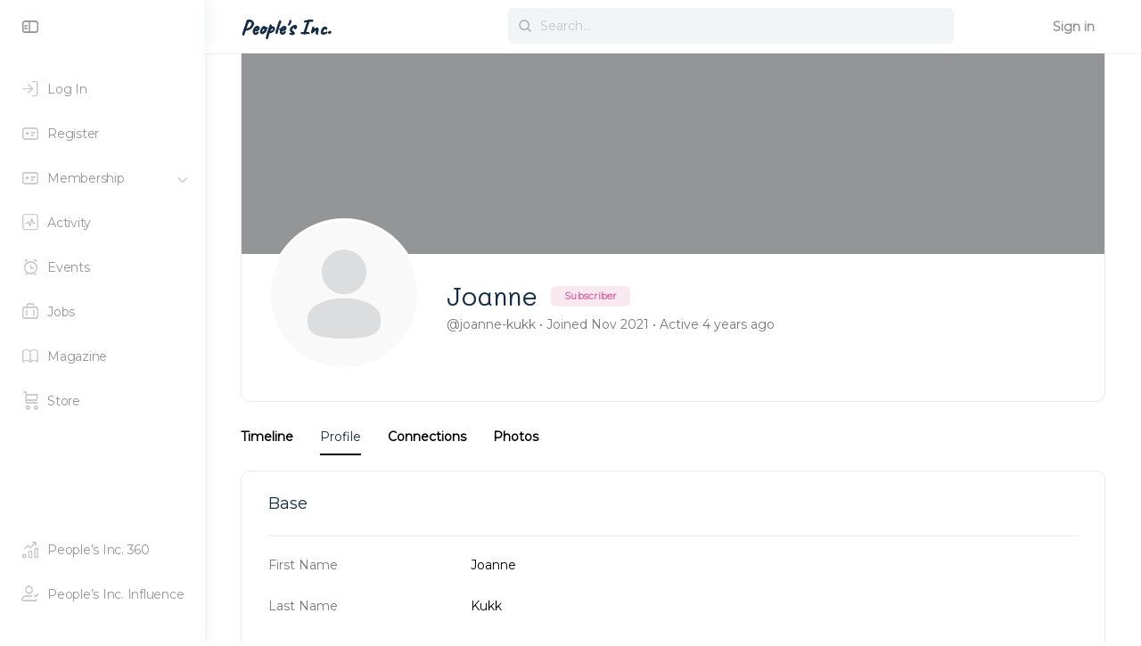

--- FILE ---
content_type: text/html; charset=UTF-8
request_url: https://www.thepeoplesinc.org/members/762322c8/
body_size: 20829
content:
<!doctype html>
<html lang="en-GB">
	<head>
		<meta charset="UTF-8">
		<link rel="profile" href="http://gmpg.org/xfn/11">
		<title>Joanne &#8211; People&#039;s Inc.</title>
<script type="text/html" id="tmpl-bb-link-preview">
<% if ( link_scrapping ) { %>
	<% if ( link_loading ) { %>
		<span class="bb-url-scrapper-loading bb-ajax-loader"><i class="bb-icon-l bb-icon-spinner animate-spin"></i>Loading preview...</span>
	<% } %>
	<% if ( link_success || link_error ) { %>
		<a title="Cancel Preview" href="#" id="bb-close-link-suggestion">Remove Preview</a>
		<div class="bb-link-preview-container">

			<% if ( link_images && link_images.length && link_success && ! link_error && '' !== link_image_index ) { %>
				<div id="bb-url-scrapper-img-holder">
					<div class="bb-link-preview-image">
						<div class="bb-link-preview-image-cover">
							<img src="<%= link_images[link_image_index] %>"/>
						</div>
						<div class="bb-link-preview-icons">
							<%
							if ( link_images.length > 1 ) { %>
								<a data-bp-tooltip-pos="up" data-bp-tooltip="Change image" href="#" class="icon-exchange toolbar-button bp-tooltip" id="icon-exchange"><i class="bb-icon-l bb-icon-exchange"></i></a>
							<% } %>
							<% if ( link_images.length ) { %>
								<a data-bp-tooltip-pos="up" data-bp-tooltip="Remove image" href="#" class="icon-image-slash toolbar-button bp-tooltip" id="bb-link-preview-remove-image"><i class="bb-icon-l bb-icon-image-slash"></i></a>
							<% } %>
							<a data-bp-tooltip-pos="up" data-bp-tooltip="Confirm" class="toolbar-button bp-tooltip" href="#" id="bb-link-preview-select-image">
								<i class="bb-icon-check bb-icon-l"></i>
							</a>
						</div>
					</div>
					<% if ( link_images.length > 1 ) { %>
						<div class="bb-url-thumb-nav">
							<button type="button" id="bb-url-prevPicButton"><span class="bb-icon-l bb-icon-angle-left"></span></button>
							<button type="button" id="bb-url-nextPicButton"><span class="bb-icon-l bb-icon-angle-right"></span></button>
							<div id="bb-url-scrapper-img-count">
								Image <%= link_image_index + 1 %>&nbsp;of&nbsp;<%= link_images.length %>
							</div>
						</div>
					<% } %>
				</div>
			<% } %>

			<% if ( link_success && ! link_error && link_url ) { %>
				<div class="bb-link-preview-info">
					<% var a = document.createElement('a');
						a.href = link_url;
						var hostname = a.hostname;
						var domainName = hostname.replace('www.', '' );
					%>

					<% if ( 'undefined' !== typeof link_title && link_title.trim() && link_description ) { %>
						<p class="bb-link-preview-link-name"><%= domainName %></p>
					<% } %>

					<% if ( link_success && ! link_error ) { %>
						<p class="bb-link-preview-title"><%= link_title %></p>
					<% } %>

					<% if ( link_success && ! link_error ) { %>
						<div class="bb-link-preview-excerpt"><p><%= link_description %></p></div>
					<% } %>
				</div>
			<% } %>
			<% if ( link_error && ! link_success ) { %>
				<div id="bb-url-error" class="bb-url-error"><%= link_error_msg %></div>
			<% } %>
		</div>
	<% } %>
<% } %>
</script>
<meta name='robots' content='max-image-preview:large' />
<link rel='dns-prefetch' href='//www.google.com' />
<link rel='dns-prefetch' href='//www.googletagmanager.com' />
<link rel='dns-prefetch' href='//fonts.googleapis.com' />
<link rel='dns-prefetch' href='//pagead2.googlesyndication.com' />
<link href='//hb.wpmucdn.com' rel='preconnect' />
<link href='http://fonts.googleapis.com' rel='preconnect' />
<link href='//fonts.gstatic.com' crossorigin='' rel='preconnect' />
<link rel='preconnect' href='https://fonts.gstatic.com' crossorigin />
<link rel="alternate" type="application/rss+xml" title="People&#039;s Inc. &raquo; Feed" href="https://www.thepeoplesinc.org/feed/" />
<link rel="alternate" type="application/rss+xml" title="People&#039;s Inc. &raquo; Comments Feed" href="https://www.thepeoplesinc.org/comments/feed/" />
<link rel="alternate" type="text/calendar" title="People&#039;s Inc. &raquo; iCal Feed" href="https://www.thepeoplesinc.org/events/?ical=1" />
<link rel="alternate" title="oEmbed (JSON)" type="application/json+oembed" href="https://www.thepeoplesinc.org/wp-json/oembed/1.0/embed?url=https%3A%2F%2Fwww.thepeoplesinc.org%2F" />
<link rel="alternate" title="oEmbed (XML)" type="text/xml+oembed" href="https://www.thepeoplesinc.org/wp-json/oembed/1.0/embed?url=https%3A%2F%2Fwww.thepeoplesinc.org%2F&#038;format=xml" />
<style id='wp-img-auto-sizes-contain-inline-css' type='text/css'>
img:is([sizes=auto i],[sizes^="auto," i]){contain-intrinsic-size:3000px 1500px}
/*# sourceURL=wp-img-auto-sizes-contain-inline-css */
</style>
<link rel='stylesheet' id='bp-nouveau-icons-map-css' href='https://www.thepeoplesinc.org/wp-content/plugins/buddyboss-platform/bp-templates/bp-nouveau/icons/css/icons-map.min.css?ver=2.6.72' type='text/css' media='screen' />
<link rel='stylesheet' id='bp-nouveau-bb-icons-css' href='https://www.thepeoplesinc.org/wp-content/plugins/buddyboss-platform/bp-templates/bp-nouveau/icons/css/bb-icons.min.css?ver=1.0.5' type='text/css' media='screen' />
<link rel='stylesheet' id='dashicons-css' href='https://www.thepeoplesinc.org/wp-includes/css/dashicons.min.css?ver=6.9' type='text/css' media='all' />
<link rel='stylesheet' id='bp-nouveau-css' href='https://www.thepeoplesinc.org/wp-content/plugins/buddyboss-platform/bp-templates/bp-nouveau/css/buddypress.min.css?ver=2.6.72' type='text/css' media='screen' />
<style id='bp-nouveau-inline-css' type='text/css'>

			#buddypress #header-cover-image {
				height: 225px;
				background-image: url();
			}
		
.list-wrap .bs-group-cover a:before{ background:unset; }
/*# sourceURL=bp-nouveau-inline-css */
</style>
<link rel='stylesheet' id='buddyboss_legacy-css' href='https://www.thepeoplesinc.org/wp-content/themes/buddyboss-theme/inc/plugins/buddyboss-menu-icons/vendor/kucrut/icon-picker/css/types/buddyboss_legacy.css?ver=1.0' type='text/css' media='all' />
<link rel='stylesheet' id='wp-block-library-css' href='https://www.thepeoplesinc.org/wp-includes/css/dist/block-library/style.min.css?ver=6.9' type='text/css' media='all' />
<style id='classic-theme-styles-inline-css' type='text/css'>
/*! This file is auto-generated */
.wp-block-button__link{color:#fff;background-color:#32373c;border-radius:9999px;box-shadow:none;text-decoration:none;padding:calc(.667em + 2px) calc(1.333em + 2px);font-size:1.125em}.wp-block-file__button{background:#32373c;color:#fff;text-decoration:none}
/*# sourceURL=/wp-includes/css/classic-themes.min.css */
</style>
<link rel='stylesheet' id='bb_theme_block-buddypanel-style-css-css' href='https://www.thepeoplesinc.org/wp-content/themes/buddyboss-theme/blocks/buddypanel/build/style-buddypanel.css?ver=a43481f57c3cc73f6cce06223a569c14' type='text/css' media='all' />
<style id='global-styles-inline-css' type='text/css'>
:root{--wp--preset--aspect-ratio--square: 1;--wp--preset--aspect-ratio--4-3: 4/3;--wp--preset--aspect-ratio--3-4: 3/4;--wp--preset--aspect-ratio--3-2: 3/2;--wp--preset--aspect-ratio--2-3: 2/3;--wp--preset--aspect-ratio--16-9: 16/9;--wp--preset--aspect-ratio--9-16: 9/16;--wp--preset--color--black: #000000;--wp--preset--color--cyan-bluish-gray: #abb8c3;--wp--preset--color--white: #ffffff;--wp--preset--color--pale-pink: #f78da7;--wp--preset--color--vivid-red: #cf2e2e;--wp--preset--color--luminous-vivid-orange: #ff6900;--wp--preset--color--luminous-vivid-amber: #fcb900;--wp--preset--color--light-green-cyan: #7bdcb5;--wp--preset--color--vivid-green-cyan: #00d084;--wp--preset--color--pale-cyan-blue: #8ed1fc;--wp--preset--color--vivid-cyan-blue: #0693e3;--wp--preset--color--vivid-purple: #9b51e0;--wp--preset--gradient--vivid-cyan-blue-to-vivid-purple: linear-gradient(135deg,rgb(6,147,227) 0%,rgb(155,81,224) 100%);--wp--preset--gradient--light-green-cyan-to-vivid-green-cyan: linear-gradient(135deg,rgb(122,220,180) 0%,rgb(0,208,130) 100%);--wp--preset--gradient--luminous-vivid-amber-to-luminous-vivid-orange: linear-gradient(135deg,rgb(252,185,0) 0%,rgb(255,105,0) 100%);--wp--preset--gradient--luminous-vivid-orange-to-vivid-red: linear-gradient(135deg,rgb(255,105,0) 0%,rgb(207,46,46) 100%);--wp--preset--gradient--very-light-gray-to-cyan-bluish-gray: linear-gradient(135deg,rgb(238,238,238) 0%,rgb(169,184,195) 100%);--wp--preset--gradient--cool-to-warm-spectrum: linear-gradient(135deg,rgb(74,234,220) 0%,rgb(151,120,209) 20%,rgb(207,42,186) 40%,rgb(238,44,130) 60%,rgb(251,105,98) 80%,rgb(254,248,76) 100%);--wp--preset--gradient--blush-light-purple: linear-gradient(135deg,rgb(255,206,236) 0%,rgb(152,150,240) 100%);--wp--preset--gradient--blush-bordeaux: linear-gradient(135deg,rgb(254,205,165) 0%,rgb(254,45,45) 50%,rgb(107,0,62) 100%);--wp--preset--gradient--luminous-dusk: linear-gradient(135deg,rgb(255,203,112) 0%,rgb(199,81,192) 50%,rgb(65,88,208) 100%);--wp--preset--gradient--pale-ocean: linear-gradient(135deg,rgb(255,245,203) 0%,rgb(182,227,212) 50%,rgb(51,167,181) 100%);--wp--preset--gradient--electric-grass: linear-gradient(135deg,rgb(202,248,128) 0%,rgb(113,206,126) 100%);--wp--preset--gradient--midnight: linear-gradient(135deg,rgb(2,3,129) 0%,rgb(40,116,252) 100%);--wp--preset--font-size--small: 13px;--wp--preset--font-size--medium: 20px;--wp--preset--font-size--large: 36px;--wp--preset--font-size--x-large: 42px;--wp--preset--spacing--20: 0.44rem;--wp--preset--spacing--30: 0.67rem;--wp--preset--spacing--40: 1rem;--wp--preset--spacing--50: 1.5rem;--wp--preset--spacing--60: 2.25rem;--wp--preset--spacing--70: 3.38rem;--wp--preset--spacing--80: 5.06rem;--wp--preset--shadow--natural: 6px 6px 9px rgba(0, 0, 0, 0.2);--wp--preset--shadow--deep: 12px 12px 50px rgba(0, 0, 0, 0.4);--wp--preset--shadow--sharp: 6px 6px 0px rgba(0, 0, 0, 0.2);--wp--preset--shadow--outlined: 6px 6px 0px -3px rgb(255, 255, 255), 6px 6px rgb(0, 0, 0);--wp--preset--shadow--crisp: 6px 6px 0px rgb(0, 0, 0);}:where(.is-layout-flex){gap: 0.5em;}:where(.is-layout-grid){gap: 0.5em;}body .is-layout-flex{display: flex;}.is-layout-flex{flex-wrap: wrap;align-items: center;}.is-layout-flex > :is(*, div){margin: 0;}body .is-layout-grid{display: grid;}.is-layout-grid > :is(*, div){margin: 0;}:where(.wp-block-columns.is-layout-flex){gap: 2em;}:where(.wp-block-columns.is-layout-grid){gap: 2em;}:where(.wp-block-post-template.is-layout-flex){gap: 1.25em;}:where(.wp-block-post-template.is-layout-grid){gap: 1.25em;}.has-black-color{color: var(--wp--preset--color--black) !important;}.has-cyan-bluish-gray-color{color: var(--wp--preset--color--cyan-bluish-gray) !important;}.has-white-color{color: var(--wp--preset--color--white) !important;}.has-pale-pink-color{color: var(--wp--preset--color--pale-pink) !important;}.has-vivid-red-color{color: var(--wp--preset--color--vivid-red) !important;}.has-luminous-vivid-orange-color{color: var(--wp--preset--color--luminous-vivid-orange) !important;}.has-luminous-vivid-amber-color{color: var(--wp--preset--color--luminous-vivid-amber) !important;}.has-light-green-cyan-color{color: var(--wp--preset--color--light-green-cyan) !important;}.has-vivid-green-cyan-color{color: var(--wp--preset--color--vivid-green-cyan) !important;}.has-pale-cyan-blue-color{color: var(--wp--preset--color--pale-cyan-blue) !important;}.has-vivid-cyan-blue-color{color: var(--wp--preset--color--vivid-cyan-blue) !important;}.has-vivid-purple-color{color: var(--wp--preset--color--vivid-purple) !important;}.has-black-background-color{background-color: var(--wp--preset--color--black) !important;}.has-cyan-bluish-gray-background-color{background-color: var(--wp--preset--color--cyan-bluish-gray) !important;}.has-white-background-color{background-color: var(--wp--preset--color--white) !important;}.has-pale-pink-background-color{background-color: var(--wp--preset--color--pale-pink) !important;}.has-vivid-red-background-color{background-color: var(--wp--preset--color--vivid-red) !important;}.has-luminous-vivid-orange-background-color{background-color: var(--wp--preset--color--luminous-vivid-orange) !important;}.has-luminous-vivid-amber-background-color{background-color: var(--wp--preset--color--luminous-vivid-amber) !important;}.has-light-green-cyan-background-color{background-color: var(--wp--preset--color--light-green-cyan) !important;}.has-vivid-green-cyan-background-color{background-color: var(--wp--preset--color--vivid-green-cyan) !important;}.has-pale-cyan-blue-background-color{background-color: var(--wp--preset--color--pale-cyan-blue) !important;}.has-vivid-cyan-blue-background-color{background-color: var(--wp--preset--color--vivid-cyan-blue) !important;}.has-vivid-purple-background-color{background-color: var(--wp--preset--color--vivid-purple) !important;}.has-black-border-color{border-color: var(--wp--preset--color--black) !important;}.has-cyan-bluish-gray-border-color{border-color: var(--wp--preset--color--cyan-bluish-gray) !important;}.has-white-border-color{border-color: var(--wp--preset--color--white) !important;}.has-pale-pink-border-color{border-color: var(--wp--preset--color--pale-pink) !important;}.has-vivid-red-border-color{border-color: var(--wp--preset--color--vivid-red) !important;}.has-luminous-vivid-orange-border-color{border-color: var(--wp--preset--color--luminous-vivid-orange) !important;}.has-luminous-vivid-amber-border-color{border-color: var(--wp--preset--color--luminous-vivid-amber) !important;}.has-light-green-cyan-border-color{border-color: var(--wp--preset--color--light-green-cyan) !important;}.has-vivid-green-cyan-border-color{border-color: var(--wp--preset--color--vivid-green-cyan) !important;}.has-pale-cyan-blue-border-color{border-color: var(--wp--preset--color--pale-cyan-blue) !important;}.has-vivid-cyan-blue-border-color{border-color: var(--wp--preset--color--vivid-cyan-blue) !important;}.has-vivid-purple-border-color{border-color: var(--wp--preset--color--vivid-purple) !important;}.has-vivid-cyan-blue-to-vivid-purple-gradient-background{background: var(--wp--preset--gradient--vivid-cyan-blue-to-vivid-purple) !important;}.has-light-green-cyan-to-vivid-green-cyan-gradient-background{background: var(--wp--preset--gradient--light-green-cyan-to-vivid-green-cyan) !important;}.has-luminous-vivid-amber-to-luminous-vivid-orange-gradient-background{background: var(--wp--preset--gradient--luminous-vivid-amber-to-luminous-vivid-orange) !important;}.has-luminous-vivid-orange-to-vivid-red-gradient-background{background: var(--wp--preset--gradient--luminous-vivid-orange-to-vivid-red) !important;}.has-very-light-gray-to-cyan-bluish-gray-gradient-background{background: var(--wp--preset--gradient--very-light-gray-to-cyan-bluish-gray) !important;}.has-cool-to-warm-spectrum-gradient-background{background: var(--wp--preset--gradient--cool-to-warm-spectrum) !important;}.has-blush-light-purple-gradient-background{background: var(--wp--preset--gradient--blush-light-purple) !important;}.has-blush-bordeaux-gradient-background{background: var(--wp--preset--gradient--blush-bordeaux) !important;}.has-luminous-dusk-gradient-background{background: var(--wp--preset--gradient--luminous-dusk) !important;}.has-pale-ocean-gradient-background{background: var(--wp--preset--gradient--pale-ocean) !important;}.has-electric-grass-gradient-background{background: var(--wp--preset--gradient--electric-grass) !important;}.has-midnight-gradient-background{background: var(--wp--preset--gradient--midnight) !important;}.has-small-font-size{font-size: var(--wp--preset--font-size--small) !important;}.has-medium-font-size{font-size: var(--wp--preset--font-size--medium) !important;}.has-large-font-size{font-size: var(--wp--preset--font-size--large) !important;}.has-x-large-font-size{font-size: var(--wp--preset--font-size--x-large) !important;}
:where(.wp-block-post-template.is-layout-flex){gap: 1.25em;}:where(.wp-block-post-template.is-layout-grid){gap: 1.25em;}
:where(.wp-block-term-template.is-layout-flex){gap: 1.25em;}:where(.wp-block-term-template.is-layout-grid){gap: 1.25em;}
:where(.wp-block-columns.is-layout-flex){gap: 2em;}:where(.wp-block-columns.is-layout-grid){gap: 2em;}
:root :where(.wp-block-pullquote){font-size: 1.5em;line-height: 1.6;}
/*# sourceURL=global-styles-inline-css */
</style>
<link rel='stylesheet' id='pmpro_frontend_base-css' href='https://www.thepeoplesinc.org/wp-content/plugins/paid-memberships-pro/css/frontend/base.css?ver=3.2.2' type='text/css' media='all' />
<link rel='stylesheet' id='pmpro_frontend_variation_1-css' href='https://www.thepeoplesinc.org/wp-content/plugins/paid-memberships-pro/css/frontend/variation_1.css?ver=3.2.2' type='text/css' media='all' />
<link rel='stylesheet' id='wp-job-manager-job-listings-css' href='https://www.thepeoplesinc.org/wp-content/plugins/wp-job-manager/assets/dist/css/job-listings.css?ver=598383a28ac5f9f156e4' type='text/css' media='all' />
<link rel='stylesheet' id='tribe-events-v2-single-skeleton-css' href='https://www.thepeoplesinc.org/wp-content/plugins/the-events-calendar/build/css/tribe-events-single-skeleton.css?ver=6.15.14' type='text/css' media='all' />
<link rel='stylesheet' id='tribe-events-v2-single-skeleton-full-css' href='https://www.thepeoplesinc.org/wp-content/plugins/the-events-calendar/build/css/tribe-events-single-full.css?ver=6.15.14' type='text/css' media='all' />
<link rel='stylesheet' id='tec-events-elementor-widgets-base-styles-css' href='https://www.thepeoplesinc.org/wp-content/plugins/the-events-calendar/build/css/integrations/plugins/elementor/widgets/widget-base.css?ver=6.15.14' type='text/css' media='all' />
<link rel='stylesheet' id='wp-job-manager-applications-frontend-css' href='https://www.thepeoplesinc.org/wp-content/plugins/wp-job-manager-applications/assets/dist/css/frontend.css?ver=3.0.2' type='text/css' media='all' />
<link rel='stylesheet' id='wp-job-manager-resume-frontend-css' href='https://www.thepeoplesinc.org/wp-content/plugins/wp-job-manager-resumes/assets/dist/css/frontend.css?ver=2.0.1' type='text/css' media='all' />
<link rel='stylesheet' id='redux-extendify-styles-css' href='https://www.thepeoplesinc.org/wp-content/themes/buddyboss-theme/inc/admin/framework/redux-core/assets/css/extendify-utilities.css?ver=4.4.11' type='text/css' media='all' />
<link rel='stylesheet' id='buddyboss-theme-magnific-popup-css-css' href='https://www.thepeoplesinc.org/wp-content/themes/buddyboss-theme/assets/css/vendors/magnific-popup.min.css?ver=2.8.80' type='text/css' media='all' />
<link rel='stylesheet' id='buddyboss-theme-select2-css-css' href='https://www.thepeoplesinc.org/wp-content/themes/buddyboss-theme/assets/css/vendors/select2.min.css?ver=2.8.80' type='text/css' media='all' />
<link rel='stylesheet' id='buddyboss-theme-css-css' href='https://www.thepeoplesinc.org/wp-content/themes/buddyboss-theme/assets/css/theme.min.css?ver=2.8.80' type='text/css' media='all' />
<link rel='stylesheet' id='buddyboss-theme-template-css' href='https://www.thepeoplesinc.org/wp-content/themes/buddyboss-theme/assets/css/template-v2.min.css?ver=2.8.80' type='text/css' media='all' />
<link rel='stylesheet' id='buddyboss-theme-buddypress-css' href='https://www.thepeoplesinc.org/wp-content/themes/buddyboss-theme/assets/css/buddypress.min.css?ver=2.8.80' type='text/css' media='all' />
<link rel='stylesheet' id='buddyboss-theme-wpjobmanager-css' href='https://www.thepeoplesinc.org/wp-content/themes/buddyboss-theme/assets/css/jobmanager.min.css?ver=2.8.80' type='text/css' media='all' />
<link rel='stylesheet' id='buddyboss-theme-elementor-css' href='https://www.thepeoplesinc.org/wp-content/themes/buddyboss-theme/assets/css/elementor.min.css?ver=2.8.80' type='text/css' media='all' />
<link rel='stylesheet' id='buddyboss-theme-eventscalendar-css' href='https://www.thepeoplesinc.org/wp-content/themes/buddyboss-theme/assets/css/eventscalendar.min.css?ver=2.8.80' type='text/css' media='all' />
<link rel='stylesheet' id='buddyboss-theme-eventscalendar-v2-css' href='https://www.thepeoplesinc.org/wp-content/themes/buddyboss-theme/assets/css/eventscalendar-v2.min.css?ver=2.8.80' type='text/css' media='all' />
<link rel='stylesheet' id='buddyboss-theme-pmpro-css' href='https://www.thepeoplesinc.org/wp-content/themes/buddyboss-theme/assets/css/pmpro.min.css?ver=2.8.80' type='text/css' media='all' />
<link rel="preload" as="style" href="https://fonts.googleapis.com/css?family=Caveat:500%7CMontserrat%7CMali:400,500&#038;display=swap&#038;ver=1750756199" /><link rel="stylesheet" href="https://fonts.googleapis.com/css?family=Caveat:500%7CMontserrat%7CMali:400,500&#038;display=swap&#038;ver=1750756199" media="print" onload="this.media='all'"><noscript><link rel="stylesheet" href="https://fonts.googleapis.com/css?family=Caveat:500%7CMontserrat%7CMali:400,500&#038;display=swap&#038;ver=1750756199" /></noscript><link rel='stylesheet' id='buddyboss-child-css-css' href='https://www.thepeoplesinc.org/wp-content/themes/buddyboss-theme-child/assets/css/custom.css?ver=6.9' type='text/css' media='all' />
<script type="text/javascript" id="bb-twemoji-js-extra">
/* <![CDATA[ */
var bbemojiSettings = {"baseUrl":"https://s.w.org/images/core/emoji/14.0.0/72x72/","ext":".png","svgUrl":"https://s.w.org/images/core/emoji/14.0.0/svg/","svgExt":".svg"};
//# sourceURL=bb-twemoji-js-extra
/* ]]> */
</script>
<script type="text/javascript" src="https://www.thepeoplesinc.org/wp-includes/js/twemoji.min.js?ver=2.6.72" id="bb-twemoji-js"></script>
<script type="text/javascript" src="https://www.thepeoplesinc.org/wp-content/plugins/buddyboss-platform/bp-core/js/bb-emoji-loader.min.js?ver=2.6.72" id="bb-emoji-loader-js"></script>
<script type="text/javascript" src="https://www.thepeoplesinc.org/wp-includes/js/jquery/jquery.min.js?ver=3.7.1" id="jquery-core-js"></script>
<script type="text/javascript" src="https://www.thepeoplesinc.org/wp-includes/js/jquery/jquery-migrate.min.js?ver=3.4.1" id="jquery-migrate-js"></script>
<script type="text/javascript" src="https://www.thepeoplesinc.org/wp-content/plugins/buddyboss-platform/bp-core/js/vendor/magnific-popup.js?ver=2.6.72" id="bp-nouveau-magnific-popup-js"></script>
<script type="text/javascript" src="https://www.thepeoplesinc.org/wp-content/plugins/buddyboss-platform/bp-core/js/widget-members.min.js?ver=2.6.72" id="bp-widget-members-js"></script>
<script type="text/javascript" src="https://www.thepeoplesinc.org/wp-content/plugins/buddyboss-platform/bp-core/js/jquery-query.min.js?ver=2.6.72" id="bp-jquery-query-js"></script>
<script type="text/javascript" src="https://www.thepeoplesinc.org/wp-content/plugins/buddyboss-platform/bp-core/js/vendor/jquery-cookie.min.js?ver=2.6.72" id="bp-jquery-cookie-js"></script>
<script type="text/javascript" src="https://www.thepeoplesinc.org/wp-content/plugins/buddyboss-platform/bp-core/js/vendor/jquery-scroll-to.min.js?ver=2.6.72" id="bp-jquery-scroll-to-js"></script>
<script type="text/javascript" src="https://www.thepeoplesinc.org/wp-content/plugins/buddyboss-platform/bp-friends/js/widget-friends.min.js?ver=2.6.72" id="bp_core_widget_friends-js-js"></script>
<script type="text/javascript" src="https://www.google.com/recaptcha/api.js?ver=2.4.0" id="recaptcha-js" defer="defer" data-wp-strategy="defer"></script>

<!-- Google tag (gtag.js) snippet added by Site Kit -->
<!-- Google Analytics snippet added by Site Kit -->
<script type="text/javascript" src="https://www.googletagmanager.com/gtag/js?id=G-3J4WPXSFXR" id="google_gtagjs-js" async></script>
<script type="text/javascript" id="google_gtagjs-js-after">
/* <![CDATA[ */
window.dataLayer = window.dataLayer || [];function gtag(){dataLayer.push(arguments);}
gtag("set","linker",{"domains":["www.thepeoplesinc.org"]});
gtag("js", new Date());
gtag("set", "developer_id.dZTNiMT", true);
gtag("config", "G-3J4WPXSFXR");
//# sourceURL=google_gtagjs-js-after
/* ]]> */
</script>
<script type="text/javascript" src="https://www.thepeoplesinc.org/wp-content/themes/buddyboss-theme-child/assets/js/custom.js?ver=6.9" id="buddyboss-child-js-js"></script>
<link rel="https://api.w.org/" href="https://www.thepeoplesinc.org/wp-json/" /><link rel="alternate" title="JSON" type="application/json" href="https://www.thepeoplesinc.org/wp-json/wp/v2/pages/0" /><link rel="EditURI" type="application/rsd+xml" title="RSD" href="https://www.thepeoplesinc.org/xmlrpc.php?rsd" />
<meta name="generator" content="People&#039;s Inc. 6.9 - https://www.pinc360.com" />

	<script>var ajaxurl = 'https://www.thepeoplesinc.org/wp-admin/admin-ajax.php';</script>

	<meta name="generator" content="Site Kit by Google 1.170.0" /><style id="pmpro_colors">:root {
	--pmpro--color--base: #ffffff;
	--pmpro--color--contrast: #222222;
	--pmpro--color--accent: #0c3d54;
	--pmpro--color--accent--variation: hsl( 199,75%,28.5% );
	--pmpro--color--border--variation: hsl( 0,0%,91% );
}</style><meta name="tec-api-version" content="v1"><meta name="tec-api-origin" content="https://www.thepeoplesinc.org"><link rel="alternate" href="https://www.thepeoplesinc.org/wp-json/tribe/events/v1/" /><meta name="generator" content="Redux 4.4.11" /><meta name="viewport" content="width=device-width, initial-scale=1.0, maximum-scale=3.0, user-scalable=1" />
<!-- Google AdSense meta tags added by Site Kit -->
<meta name="google-adsense-platform-account" content="ca-host-pub-2644536267352236">
<meta name="google-adsense-platform-domain" content="sitekit.withgoogle.com">
<!-- End Google AdSense meta tags added by Site Kit -->
					<!-- Google Analytics tracking code output by Beehive Analytics Pro -->
						<script async src="https://www.googletagmanager.com/gtag/js?id=G-3J4WPXSFXR&l=beehiveDataLayer"></script>
		<script>
						window.beehiveDataLayer = window.beehiveDataLayer || [];
			function beehive_ga() {beehiveDataLayer.push(arguments);}
			beehive_ga('js', new Date())
						beehive_ga('config', 'G-3J4WPXSFXR', {
				'anonymize_ip': false,
				'allow_google_signals': true,
			})
					</script>
		<meta name="generator" content="Elementor 3.34.2; features: additional_custom_breakpoints; settings: css_print_method-external, google_font-enabled, font_display-auto">
<style type="text/css">.recentcomments a{display:inline !important;padding:0 !important;margin:0 !important;}</style>			<style>
				.e-con.e-parent:nth-of-type(n+4):not(.e-lazyloaded):not(.e-no-lazyload),
				.e-con.e-parent:nth-of-type(n+4):not(.e-lazyloaded):not(.e-no-lazyload) * {
					background-image: none !important;
				}
				@media screen and (max-height: 1024px) {
					.e-con.e-parent:nth-of-type(n+3):not(.e-lazyloaded):not(.e-no-lazyload),
					.e-con.e-parent:nth-of-type(n+3):not(.e-lazyloaded):not(.e-no-lazyload) * {
						background-image: none !important;
					}
				}
				@media screen and (max-height: 640px) {
					.e-con.e-parent:nth-of-type(n+2):not(.e-lazyloaded):not(.e-no-lazyload),
					.e-con.e-parent:nth-of-type(n+2):not(.e-lazyloaded):not(.e-no-lazyload) * {
						background-image: none !important;
					}
				}
			</style>
			
<!-- Google AdSense snippet added by Site Kit -->
<script type="text/javascript" async="async" src="https://pagead2.googlesyndication.com/pagead/js/adsbygoogle.js?client=ca-pub-4616362921711823&amp;host=ca-host-pub-2644536267352236" crossorigin="anonymous"></script>

<!-- End Google AdSense snippet added by Site Kit -->

	<link rel="alternate" type="application/rss+xml" title="People&#039;s Inc. | Joanne | Activity RSS Feed" href="https://www.thepeoplesinc.org/members/762322c8/activity/feed/" />

	
	<link rel="alternate" type="application/rss+xml" title="People&#039;s Inc. | Site Wide Activity RSS Feed" href="https://www.thepeoplesinc.org/activity/feed/" />

	<link rel='canonical' href='https://www.thepeoplesinc.org/members/762322c8/' />
<meta name="generator" content="Powered by Slider Revolution 6.6.16 - responsive, Mobile-Friendly Slider Plugin for WordPress with comfortable drag and drop interface." />
<link rel="icon" href="https://www.thepeoplesinc.org/wp-content/uploads/2020/07/cropped-peoplesinc-favicon-512x512-colour-2-32x32.png" sizes="32x32" />
<link rel="icon" href="https://www.thepeoplesinc.org/wp-content/uploads/2020/07/cropped-peoplesinc-favicon-512x512-colour-2-192x192.png" sizes="192x192" />
<link rel="apple-touch-icon" href="https://www.thepeoplesinc.org/wp-content/uploads/2020/07/cropped-peoplesinc-favicon-512x512-colour-2-180x180.png" />
<meta name="msapplication-TileImage" content="https://www.thepeoplesinc.org/wp-content/uploads/2020/07/cropped-peoplesinc-favicon-512x512-colour-2-270x270.png" />
<style id="buddyboss_theme-style">:root{--bb-primary-color:#000000;--bb-primary-color-rgb:0, 0, 0;--bb-body-background-color:#FFFFFF;--bb-body-background-color-rgb:255, 255, 255;--bb-content-background-color:#FFFFFF;--bb-content-alternate-background-color:#FFFFFF;--bb-content-border-color:#E7E9EC;--bb-content-border-color-rgb:231, 233, 236;--bb-cover-image-background-color:#939597;--bb-headings-color:#122B46;--bb-headings-color-rgb:18, 43, 70;--bb-body-text-color:#000000;--bb-body-text-color-rgb:0, 0, 0;--bb-alternate-text-color:#777777;--bb-alternate-text-color-rgb:119, 119, 119;--bb-primary-button-background-regular:#DD6CA7;--bb-primary-button-background-hover:#EFBDD6;--bb-primary-button-border-regular:#DD6CA7;--bb-primary-button-border-hover:#EFBDD6;--bb-primary-button-text-regular:#FFFFFF;--bb-primary-button-text-regular-rgb:255, 255, 255;--bb-primary-button-text-hover:#FFFFFF;--bb-primary-button-text-hover-rgb:255, 255, 255;--bb-secondary-button-background-regular:#F2F4F5;--bb-secondary-button-background-hover:#DD6CA7;--bb-secondary-button-border-regular:#F2F4F5;--bb-secondary-button-border-hover:#DD6CA7;--bb-secondary-button-text-regular:#1E2132;--bb-secondary-button-text-hover:#FFFFFF;--bb-header-background:#FFFFFF;--bb-header-alternate-background:#F2F4F5;--bb-header-links:#939597;--bb-header-links-hover:#000000;--bb-header-mobile-logo-size:200px;--bb-header-height:60px;--bb-sidenav-background:#FFFFFF;--bb-sidenav-text-regular:#939597;--bb-sidenav-text-hover:#939597;--bb-sidenav-text-active:#FFFFFF;--bb-sidenav-menu-background-color-regular:#FFFFFF;--bb-sidenav-menu-background-color-hover:#F2F4F5;--bb-sidenav-menu-background-color-active:#000000;--bb-sidenav-count-text-color-regular:#939597;--bb-sidenav-count-text-color-hover:#FFFFFF;--bb-sidenav-count-text-color-active:#000000;--bb-sidenav-count-background-color-regular:#F2F4F5;--bb-sidenav-count-background-color-hover:#000000;--bb-sidenav-count-background-color-active:#FFFFFF;--bb-footer-background:#FFFFFF;--bb-footer-widget-background:#FFFFFF;--bb-footer-text-color:#5A5A5A;--bb-footer-menu-link-color-regular:#5A5A5A;--bb-footer-menu-link-color-hover:#DD6CA7;--bb-footer-menu-link-color-active:#1E2132;--bb-admin-screen-bgr-color:#FFFFFF;--bb-admin-screen-txt-color:#122B46;--bb-login-register-link-color-regular:#5A5A5A;--bb-login-register-link-color-hover:#EFBDD6;--bb-login-register-button-background-color-regular:#DD6CA7;--bb-login-register-button-background-color-hover:#EFBDD6;--bb-login-register-button-border-color-regular:#DD6CA7;--bb-login-register-button-border-color-hover:#EFBDD6;--bb-login-register-button-text-color-regular:#FFFFFF;--bb-login-register-button-text-color-hover:#FFFFFF;--bb-label-background-color:#F8E9F0;--bb-label-text-color:#DD6CA7;--bb-tooltip-background:#122B46;--bb-tooltip-background-rgb:18, 43, 70;--bb-tooltip-color:#FFFFFF;--bb-default-notice-color:#000000;--bb-default-notice-color-rgb:0, 0, 0;--bb-success-color:#1CD991;--bb-success-color-rgb:28, 217, 145;--bb-warning-color:#F7BA45;--bb-warning-color-rgb:247, 186, 69;--bb-danger-color:#EF3E46;--bb-danger-color-rgb:239, 62, 70;--bb-login-custom-heading-color:#FFFFFF;--bb-button-radius:100px;--bb-block-radius:10px;--bb-option-radius:5px;--bb-block-radius-inner:6px;--bb-input-radius:6px;--bb-label-type-radius:6px;--bb-checkbox-radius:5.4px;--bb-primary-button-focus-shadow:0px 0px 1px 2px rgba(0, 0, 0, 0.05), inset 0px 0px 0px 2px rgba(0, 0, 0, 0.08);--bb-secondary-button-focus-shadow:0px 0px 1px 2px rgba(0, 0, 0, 0.05), inset 0px 0px 0px 2px rgba(0, 0, 0, 0.08);--bb-outline-button-focus-shadow:0px 0px 1px 2px rgba(0, 0, 0, 0.05), inset 0px 0px 0px 2px rgba(0, 0, 0, 0.08);--bb-input-focus-shadow:0px 0px 0px 2px rgba(var(--bb-primary-color-rgb), 0.1);--bb-input-focus-border-color:var(--bb-primary-color);--bb-widget-title-text-transform:none;}h1 { line-height:1.2; }h2 { line-height:1.2; }h3 { line-height:1.4; }h4 { line-height:1.4; }h5 { line-height:1.4; }h6 { line-height:1.4; }.bb-style-primary-bgr-color {background-color:#000000;}.bb-style-border-radius {border-radius:100px;}#site-logo .site-title img {max-height:inherit;}.site-header-container .site-branding {min-width:200px;}#site-logo .site-title .bb-logo img,#site-logo .site-title img.bb-logo,.buddypanel .site-title img {width:200px;}.site-title img.bb-mobile-logo {width:200px;}.site-header-container #site-logo .bb-logo img,.site-header-container #site-logo .site-title img.bb-logo,.site-title img.bb-mobile-logo {max-height:60px}.sticky-header .site-content,body.buddypress.sticky-header .site-content,.bb-buddypanel.sticky-header .site-content,.single-sfwd-quiz.bb-buddypanel.sticky-header .site-content,.single-sfwd-lessons.bb-buddypanel.sticky-header .site-content,.single-sfwd-topic.bb-buddypanel.sticky-header .site-content {padding-top:60px}.site-header .site-header-container,.header-search-wrap,.header-search-wrap input.search-field,.header-search-wrap form.search-form {height:60px;}.sticky-header .bp-feedback.bp-sitewide-notice {top:60px;}@media screen and (max-width:767px) {.bb-mobile-header {height:60px;}#learndash-content .lms-topic-sidebar-wrapper .lms-topic-sidebar-data {height:calc(90vh - 60px);}}[data-balloon]:after,[data-bp-tooltip]:after {background-color:rgba( 18,43,70,1 );box-shadow:none;}[data-balloon]:before,[data-bp-tooltip]:before {background:no-repeat url("data:image/svg+xml;charset=utf-8,%3Csvg%20xmlns%3D%22http://www.w3.org/2000/svg%22%20width%3D%2236px%22%20height%3D%2212px%22%3E%3Cpath%20fill%3D%22rgba( 18,43,70,1 )%22%20transform%3D%22rotate(0)%22%20d%3D%22M2.658,0.000%20C-13.615,0.000%2050.938,0.000%2034.662,0.000%20C28.662,0.000%2023.035,12.002%2018.660,12.002%20C14.285,12.002%208.594,0.000%202.658,0.000%20Z%22/%3E%3C/svg%3E");background-size:100% auto;}[data-bp-tooltip][data-bp-tooltip-pos="right"]:before,[data-balloon][data-balloon-pos='right']:before {background:no-repeat url("data:image/svg+xml;charset=utf-8,%3Csvg%20xmlns%3D%22http://www.w3.org/2000/svg%22%20width%3D%2212px%22%20height%3D%2236px%22%3E%3Cpath%20fill%3D%22rgba( 18,43,70,1 )%22%20transform%3D%22rotate(90 6 6)%22%20d%3D%22M2.658,0.000%20C-13.615,0.000%2050.938,0.000%2034.662,0.000%20C28.662,0.000%2023.035,12.002%2018.660,12.002%20C14.285,12.002%208.594,0.000%202.658,0.000%20Z%22/%3E%3C/svg%3E");background-size:100% auto;}[data-bp-tooltip][data-bp-tooltip-pos="left"]:before,[data-balloon][data-balloon-pos='left']:before {background:no-repeat url("data:image/svg+xml;charset=utf-8,%3Csvg%20xmlns%3D%22http://www.w3.org/2000/svg%22%20width%3D%2212px%22%20height%3D%2236px%22%3E%3Cpath%20fill%3D%22rgba( 18,43,70,1 )%22%20transform%3D%22rotate(-90 18 18)%22%20d%3D%22M2.658,0.000%20C-13.615,0.000%2050.938,0.000%2034.662,0.000%20C28.662,0.000%2023.035,12.002%2018.660,12.002%20C14.285,12.002%208.594,0.000%202.658,0.000%20Z%22/%3E%3C/svg%3E");background-size:100% auto;}[data-bp-tooltip][data-bp-tooltip-pos="down-left"]:before,[data-bp-tooltip][data-bp-tooltip-pos="down"]:before,[data-balloon][data-balloon-pos='down']:before {background:no-repeat url("data:image/svg+xml;charset=utf-8,%3Csvg%20xmlns%3D%22http://www.w3.org/2000/svg%22%20width%3D%2236px%22%20height%3D%2212px%22%3E%3Cpath%20fill%3D%22rgba( 18,43,70,1 )%22%20transform%3D%22rotate(180 18 6)%22%20d%3D%22M2.658,0.000%20C-13.615,0.000%2050.938,0.000%2034.662,0.000%20C28.662,0.000%2023.035,12.002%2018.660,12.002%20C14.285,12.002%208.594,0.000%202.658,0.000%20Z%22/%3E%3C/svg%3E");background-size:100% auto;}</style>
            <style id="buddyboss_theme-bp-style">
                #buddypress #header-cover-image.has-default,#buddypress #header-cover-image.has-default .guillotine-window img,.bs-group-cover.has-default a {background-color:#939597;}body.buddypress.register.login-split-page .login-split .split-overlay,body.buddypress.activation.login-split-page .login-split .split-overlay {opacity:0.3;}body.buddypress.register .register-section-logo img,body.buddypress.activation .activate-section-logo img {width:200px;}
            </style>
            
		<style id="buddyboss_theme-custom-style">

		a.bb-close-panel i {top:21px;}
		</style>
		<script>function setREVStartSize(e){
			//window.requestAnimationFrame(function() {
				window.RSIW = window.RSIW===undefined ? window.innerWidth : window.RSIW;
				window.RSIH = window.RSIH===undefined ? window.innerHeight : window.RSIH;
				try {
					var pw = document.getElementById(e.c).parentNode.offsetWidth,
						newh;
					pw = pw===0 || isNaN(pw) || (e.l=="fullwidth" || e.layout=="fullwidth") ? window.RSIW : pw;
					e.tabw = e.tabw===undefined ? 0 : parseInt(e.tabw);
					e.thumbw = e.thumbw===undefined ? 0 : parseInt(e.thumbw);
					e.tabh = e.tabh===undefined ? 0 : parseInt(e.tabh);
					e.thumbh = e.thumbh===undefined ? 0 : parseInt(e.thumbh);
					e.tabhide = e.tabhide===undefined ? 0 : parseInt(e.tabhide);
					e.thumbhide = e.thumbhide===undefined ? 0 : parseInt(e.thumbhide);
					e.mh = e.mh===undefined || e.mh=="" || e.mh==="auto" ? 0 : parseInt(e.mh,0);
					if(e.layout==="fullscreen" || e.l==="fullscreen")
						newh = Math.max(e.mh,window.RSIH);
					else{
						e.gw = Array.isArray(e.gw) ? e.gw : [e.gw];
						for (var i in e.rl) if (e.gw[i]===undefined || e.gw[i]===0) e.gw[i] = e.gw[i-1];
						e.gh = e.el===undefined || e.el==="" || (Array.isArray(e.el) && e.el.length==0)? e.gh : e.el;
						e.gh = Array.isArray(e.gh) ? e.gh : [e.gh];
						for (var i in e.rl) if (e.gh[i]===undefined || e.gh[i]===0) e.gh[i] = e.gh[i-1];
											
						var nl = new Array(e.rl.length),
							ix = 0,
							sl;
						e.tabw = e.tabhide>=pw ? 0 : e.tabw;
						e.thumbw = e.thumbhide>=pw ? 0 : e.thumbw;
						e.tabh = e.tabhide>=pw ? 0 : e.tabh;
						e.thumbh = e.thumbhide>=pw ? 0 : e.thumbh;
						for (var i in e.rl) nl[i] = e.rl[i]<window.RSIW ? 0 : e.rl[i];
						sl = nl[0];
						for (var i in nl) if (sl>nl[i] && nl[i]>0) { sl = nl[i]; ix=i;}
						var m = pw>(e.gw[ix]+e.tabw+e.thumbw) ? 1 : (pw-(e.tabw+e.thumbw)) / (e.gw[ix]);
						newh =  (e.gh[ix] * m) + (e.tabh + e.thumbh);
					}
					var el = document.getElementById(e.c);
					if (el!==null && el) el.style.height = newh+"px";
					el = document.getElementById(e.c+"_wrapper");
					if (el!==null && el) {
						el.style.height = newh+"px";
						el.style.display = "block";
					}
				} catch(e){
					console.log("Failure at Presize of Slider:" + e)
				}
			//});
		  };</script>
		<style type="text/css" id="wp-custom-css">
			body.single-post figure.entry-media.entry-img.bb-vw-container1 {
  padding-top: unset;
}

body.single-post figure.entry-media.entry-img.bb-vw-container1 img {
  position: relative;
}

.entry-content strong, b {
  font-weight: bold;
}

/* unvisited link */
/* visited link */
.entry-content a:link, a:visited {
  font-weight: bold;
}

/* mouse over link */
/* selected link */
.entry-content a:hover, a:active {
  font-weight: bold;
}

.wp-block-image img {
    margin-bottom: 1em;
}		</style>
		<style id="buddyboss_theme_options-dynamic-css" title="dynamic-css" class="redux-options-output">.site-header .site-title{font-family:Caveat;font-weight:500;font-style:normal;font-size:30px;font-display:swap;}body{font-family:Montserrat;font-weight:normal;font-style:normal;font-size:16px;font-display:swap;}h1{font-family:Caveat;font-weight:500;font-style:normal;font-size:38px;font-display:swap;}h2{font-family:Mali;font-weight:400;font-style:normal;font-size:24px;font-display:swap;}h3{font-family:Mali;font-weight:400;font-style:normal;font-size:20px;font-display:swap;}h4{font-family:Mali;font-weight:400;font-style:normal;font-size:18px;font-display:swap;}h5{font-family:Mali;font-weight:400;font-style:normal;font-size:16px;font-display:swap;}h6{font-family:Mali;font-weight:500;font-style:normal;font-size:12px;font-display:swap;}</style><style>body.single-post figure.entry-media.entry-img.bb-vw-container1 {
  padding-top: unset;
}

body.single-post figure.entry-media.entry-img.bb-vw-container1 img {
  position: relative;
}

strong, b {
  font-family: Mali;
  font-weight: bold;
}

.single-attachment .entry-content p, .single-post .entry-content p {
  margin-bottom: 20px;
}

/* unvisited link */
/* visited link */
.single-attachment .entry-content a:link, a:visited {
  color: #0000ee;
  font-weight: bold;
}

.single-post .entry-content a:link, a:visited {
  color: #0000ee;
  font-weight: bold;
}

/* mouse over link */
/* selected link */
.single-attachment .entry-content a:hover, a:active {
  color: #cccccc;
  font-weight: bold;
}

.single-post .entry-content a:hover, a:active {
  color: #cccccc;
  font-weight: bold;
}</style>
	</head>

	<body class="pmpro-variation_1 xprofile bp-user member-type-subscriber my-profile profile public buddypress bp-nouveau wp-singular page-template-default page page-id-0 page-parent wp-custom-logo wp-theme-buddyboss-theme wp-child-theme-buddyboss-theme-child pmpro-body-has-access tribe-no-js buddyboss-theme bb-template-v2 bb-buddypanel bb-buddypanel-left buddypanel-open buddypanel-logo-off has-sidebar profile-sidebar sidebar-left  header-style-4  menu-style-standard sticky-header bb-tribe-events-views-v2 buddyboss-child bp-search elementor-default elementor-kit-142243 no-js">

        
		<aside class="buddypanel buddypanel--toggle-on">
			<header class="panel-head">
			<a href="#" class="bb-toggle-panel"><i class="bb-icon-l bb-icon-sidebar"></i></a>
		</header>
				<div class="buddypanel-site-icon buddypanel_off_open_site_icon">
			<a href="https://www.thepeoplesinc.org/" class="buddypanel-site-icon-link">
				<img src="https://www.thepeoplesinc.org/wp-content/uploads/2020/07/cropped-peoplesinc-favicon-512x512-colour-2-100x100.png" class="buddypanel-site-icon-src"/>
			</a>
		</div>
			<div class="side-panel-inner">
		<div class="side-panel-menu-container">
			<ul id="buddypanel-menu" class="buddypanel-menu side-panel-menu"><li id="menu-item-205892" class="bp-menu bp-login-nav menu-item menu-item-type-custom menu-item-object-custom menu-item-205892"><a href="https://www.thepeoplesinc.org/membership/log-in/?redirect_to=https%3A%2F%2Fwww.thepeoplesinc.org%2Fmembers%2F762322c8%2F" class="bb-menu-item" data-balloon-pos="right" data-balloon="Log In"><i class="_mi _before bb-icon-l buddyboss bb-icon-sign-in" aria-hidden="true"></i><span>Log In</span></a></li>
<li id="menu-item-206434" class="menu-item menu-item-type-post_type menu-item-object-page menu-item-206434"><a href="https://www.thepeoplesinc.org/register/" class="bb-menu-item" data-balloon-pos="right" data-balloon="Register"><i class="_mi _before bb-icon-l buddyboss bb-icon-membership-card" aria-hidden="true"></i><span>Register</span></a></li>
<li id="menu-item-206249" class="menu-item menu-item-type-post_type menu-item-object-page menu-item-has-children menu-item-206249"><a href="https://www.thepeoplesinc.org/membership/" class="bb-menu-item" data-balloon-pos="right" data-balloon="Membership"><i class="_mi _before bb-icon-l buddyboss bb-icon-membership-card" aria-hidden="true"></i><span>Membership</span></a>
<ul class="sub-menu">
	<li id="menu-item-206250" class="menu-item menu-item-type-post_type menu-item-object-page menu-item-206250"><a href="https://www.thepeoplesinc.org/membership/levels/" class="bb-menu-item" data-balloon-pos="right" data-balloon="Membership Levels"><i class="_mi _before bb-icon-l buddyboss bb-icon-arrow-right" aria-hidden="true"></i><span>Membership Levels</span></a></li>
</ul>
</li>
<li id="menu-item-142887" class="menu-item menu-item-type-post_type menu-item-object-page menu-item-142887"><a href="https://www.thepeoplesinc.org/activity/" class="bb-menu-item" data-balloon-pos="right" data-balloon="Activity"><i class="_mi _before bb-icon-l buddyboss bb-icon-activity" aria-hidden="true"></i><span>Activity</span></a></li>
<li id="menu-item-206232" class="menu-item menu-item-type-post_type_archive menu-item-object-tribe_events menu-item-206232"><a href="https://www.thepeoplesinc.org/events/" class="bb-menu-item" data-balloon-pos="right" data-balloon="Events"><i class="_mi _before bb-icon-l buddyboss bb-icon-alarm" aria-hidden="true"></i><span>Events</span></a></li>
<li id="menu-item-145279" class="menu-item menu-item-type-post_type menu-item-object-page menu-item-145279"><a href="https://www.thepeoplesinc.org/jobs/" class="bb-menu-item" data-balloon-pos="right" data-balloon="Jobs"><i class="_mi _before bb-icon-l buddyboss bb-icon-briefcase" aria-hidden="true"></i><span>Jobs</span></a></li>
<li id="menu-item-189847" class="menu-item menu-item-type-post_type menu-item-object-page menu-item-189847"><a href="https://www.thepeoplesinc.org/magazine/" class="bb-menu-item" data-balloon-pos="right" data-balloon="Magazine"><i class="_mi _before bb-icon-l buddyboss bb-icon-book-open" aria-hidden="true"></i><span>Magazine</span></a></li>
<li id="menu-item-143809" class="menu-item menu-item-type-post_type menu-item-object-page menu-item-143809"><a href="https://www.thepeoplesinc.org/store/" class="bb-menu-item" data-balloon-pos="right" data-balloon="Store"><i class="_mi _before bb-icon-l buddyboss bb-icon-shopping-cart" aria-hidden="true"></i><span>Store</span></a></li>
<li id="menu-item-142095" class="menu-item menu-item-type-custom menu-item-object-custom menu-item-142095 bp-menu-item-at-bottom"><a href="https://www.pinc360.com" class="bb-menu-item" data-balloon-pos="right" data-balloon="People&#039;s Inc. 360"><i class="_mi _before bb-icon-l buddyboss bb-icon-chart-bar-trending" aria-hidden="true"></i><span>People&#8217;s Inc. 360</span></a></li>
<li id="menu-item-198636" class="menu-item menu-item-type-custom menu-item-object-custom menu-item-198636 bp-menu-item-at-bottom"><a href="https://www.pincfluence.com" class="bb-menu-item" data-balloon-pos="right" data-balloon="People&#039;s Inc. Influence"><i class="_mi _before bb-icon-l buddyboss bb-icon-user-check" aria-hidden="true"></i><span>People&#8217;s Inc. Influence</span></a></li>
</ul>		</div>
	</div>
</aside>


		<div id="page" class="site">

			
			<header id="masthead" class="site-header site-header--bb">
				<div class="container site-header-container flex default-header">
    <a href="#" class="bb-toggle-panel"><i class="bb-icon-l bb-icon-sidebar"></i></a>
    
<div id="site-logo" class="site-branding buddypanel_logo_display_off">
	<div class="site-title">
		<a href="https://www.thepeoplesinc.org/" rel="home">
			People&#039;s Inc.		</a>
	</div>
</div>	<div class="header-search-wrap header-search-primary">
		<div class="container">
			
<form role="search" method="get" class="search-form" action="https://www.thepeoplesinc.org/">
	<label>
		<span class="screen-reader-text">Search for:</span>
		<input type="search" class="search-field-top" placeholder="Search..." value="" name="s" />
	</label>
</form>
		</div>
	</div>
		
<div id="header-aside" class="header-aside name_and_avatar">
	<div class="header-aside-inner">

		
							<div class="bb-header-buttons">
					<a href="https://www.thepeoplesinc.org/membership/log-in/" class="button small outline signin-button link">Sign in</a>

									</div>
			
	</div><!-- .header-aside-inner -->
</div><!-- #header-aside -->
</div>
<div class="bb-mobile-header-wrapper ">
	<div class="bb-mobile-header flex align-items-center">
		<div class="bb-left-panel-icon-wrap">
			<a href="#" class="push-left bb-left-panel-mobile"><i class="bb-icon-l bb-icon-bars"></i></a>
		</div>

		<div class="flex-1 mobile-logo-wrapper">
			
			<div class="site-title">

				<a href="https://www.thepeoplesinc.org/" rel="home">
					People&#039;s Inc.				</a>

			</div>
		</div>
		<div class="header-aside">
								<a data-balloon-pos="left" data-balloon="Search" aria-label="Search" href="#" class="push-right header-search-link"><i class="bb-icon-l bb-icon-search"></i></a>
							</div>
	</div>

	<div class="header-search-wrap">
		<div class="container">
			
<form role="search" method="get" class="search-form" action="https://www.thepeoplesinc.org/">
	<label>
		<span class="screen-reader-text">Search for:</span>
		<input type="search" class="search-field-top" placeholder="Search" value="" name="s" />
	</label>
</form>
			<a data-balloon-pos="left" data-balloon="Close" href="#" class="close-search"><i class="bb-icon-l bb-icon-times"></i></a>
		</div>
	</div>
</div>

<div class="bb-mobile-panel-wrapper left light closed">
	<div class="bb-mobile-panel-inner">
		<div class="bb-mobile-panel-header">
							<div class="logo-wrap">
					<a href="https://www.thepeoplesinc.org/" rel="home">
						People&#039;s Inc.					</a>
				</div>
						<a href="#" class="bb-close-panel"><i class="bb-icon-l bb-icon-times"></i></a>
		</div>

		<nav class="main-navigation" data-menu-space="120">
			<ul id="menu-panel-logged-out-users" class="bb-primary-menu mobile-menu buddypanel-menu side-panel-menu"><li class="bp-menu bp-login-nav menu-item menu-item-type-custom menu-item-object-custom menu-item-205892"><a href="https://www.thepeoplesinc.org/membership/log-in/?redirect_to=https%3A%2F%2Fwww.thepeoplesinc.org%2Fmembers%2F762322c8%2F"><i class="_mi _before bb-icon-l buddyboss bb-icon-sign-in" aria-hidden="true"></i><span>Log In</span></a></li>
<li class="menu-item menu-item-type-post_type menu-item-object-page menu-item-206434"><a href="https://www.thepeoplesinc.org/register/"><i class="_mi _before bb-icon-l buddyboss bb-icon-membership-card" aria-hidden="true"></i><span>Register</span></a></li>
<li class="menu-item menu-item-type-post_type menu-item-object-page menu-item-has-children menu-item-206249"><a href="https://www.thepeoplesinc.org/membership/"><i class="_mi _before bb-icon-l buddyboss bb-icon-membership-card" aria-hidden="true"></i><span>Membership</span></a>
<ul class="sub-menu">
	<li class="menu-item menu-item-type-post_type menu-item-object-page menu-item-206250"><a href="https://www.thepeoplesinc.org/membership/levels/"><i class="_mi _before bb-icon-l buddyboss bb-icon-arrow-right" aria-hidden="true"></i><span>Membership Levels</span></a></li>
</ul>
</li>
<li class="menu-item menu-item-type-post_type menu-item-object-page menu-item-142887"><a href="https://www.thepeoplesinc.org/activity/"><i class="_mi _before bb-icon-l buddyboss bb-icon-activity" aria-hidden="true"></i><span>Activity</span></a></li>
<li class="menu-item menu-item-type-post_type_archive menu-item-object-tribe_events menu-item-206232"><a href="https://www.thepeoplesinc.org/events/"><i class="_mi _before bb-icon-l buddyboss bb-icon-alarm" aria-hidden="true"></i><span>Events</span></a></li>
<li class="menu-item menu-item-type-post_type menu-item-object-page menu-item-145279"><a href="https://www.thepeoplesinc.org/jobs/"><i class="_mi _before bb-icon-l buddyboss bb-icon-briefcase" aria-hidden="true"></i><span>Jobs</span></a></li>
<li class="menu-item menu-item-type-post_type menu-item-object-page menu-item-189847"><a href="https://www.thepeoplesinc.org/magazine/"><i class="_mi _before bb-icon-l buddyboss bb-icon-book-open" aria-hidden="true"></i><span>Magazine</span></a></li>
<li class="menu-item menu-item-type-post_type menu-item-object-page menu-item-143809"><a href="https://www.thepeoplesinc.org/store/"><i class="_mi _before bb-icon-l buddyboss bb-icon-shopping-cart" aria-hidden="true"></i><span>Store</span></a></li>
<li class="menu-item menu-item-type-custom menu-item-object-custom menu-item-142095 bp-menu-item-at-bottom"><a href="https://www.pinc360.com"><i class="_mi _before bb-icon-l buddyboss bb-icon-chart-bar-trending" aria-hidden="true"></i><span>People&#8217;s Inc. 360</span></a></li>
<li class="menu-item menu-item-type-custom menu-item-object-custom menu-item-198636 bp-menu-item-at-bottom"><a href="https://www.pincfluence.com"><i class="_mi _before bb-icon-l buddyboss bb-icon-user-check" aria-hidden="true"></i><span>People&#8217;s Inc. Influence</span></a></li>
</ul>		</nav>

	</div>
</div>
<div class="header-search-wrap">
	<div class="container">
		
<form role="search" method="get" class="search-form" action="https://www.thepeoplesinc.org/">
	<label>
		<span class="screen-reader-text">Search for:</span>
		<input type="search" class="search-field-top" placeholder="Search..." value="" name="s" />
	</label>
</form>
		<a href="#" class="close-search"><i class="bb-icon-l bb-icon-times"></i></a>
	</div>
</div>			</header>

			
			
			<div id="content" class="site-content">

				
				<div class="container">
					<div class="bb-grid site-content-grid">
<div id="primary" class="content-area bs-bp-container">
	<main id="main" class="site-main">
		
<article id="post-11" class="bp_members type-bp_members post-11 page type-page status-publish hentry pmpro-has-access">

	
	
	<div class="entry-content">
		<div id="buddypress" class="buddypress-wrap subscriber bp-single-plain-nav bp-dir-hori-nav">
	<div id="item-header" role="complementary" data-bp-item-id="523" data-bp-item-component="members" class="users-header single-headers">
		
	<div id="cover-image-container" class="left social-networks-hide  bb-cover-image-container">
		<div id="header-cover-image" class="cover-small width-default has-default">
					</div>

		<div id="item-header-cover-image" class="item-header-wrap bb-enable-cover-img">

						<div id="item-header-avatar" class="">
				<span class="member-status offline" data-bb-user-id="523" data-bb-user-presence="offline"></span><img fetchpriority="high" decoding="async" src="https://www.thepeoplesinc.org/wp-content/plugins/buddyboss-platform/bp-core/images/profile-avatar-buddyboss.png" class="avatar user-523-avatar avatar-300 photo" width="300" height="300" alt="Profile photo of Joanne" /><span class="bp-member-type bb-current-member-subscriber">Subscriber</span>			</div><!-- #item-header-avatar -->

			<div id="item-header-content">
				<div class="flex">

					<div class="bb-user-content-wrap">
						<div class="flex align-items-center member-title-wrap">
							<h2 class="user-nicename">Joanne</h2>

							<span class="bp-member-type bb-current-member-subscriber">Subscriber</span>						</div>

													<div class="item-meta">
																	<span class="mention-name">@joanne-kukk</span>
																		<span class="separator">&bull;</span>
									Joined Nov 2021									<span class="separator">&bull;</span>
									Active 4 years ago							</div>
														<div class="flex align-items-top member-social">
								<div class="flex align-items-center">
																	</div>
							</div>
												</div><!-- .bb-user-content-wrap -->

					<div class="member-header-actions-wrap">
											</div><!-- .member-header-actions-wrap -->

				</div>
			</div><!-- #item-header-content -->
		</div><!-- #item-header-cover-image -->
	</div><!-- #cover-image-container -->

	
<!-- Remove Connection confirmation popup -->
<div class="bb-remove-connection bb-action-popup" style="display: none">
	<transition name="modal">
		<div class="modal-mask bb-white bbm-model-wrap">
			<div class="modal-wrapper">
				<div class="modal-container">
					<header class="bb-model-header">
						<h4><span class="target_name">Remove Connection</span></h4>
						<a class="bb-close-remove-connection bb-model-close-button" href="#">
							<span class="bb-icon-l bb-icon-times"></span>
						</a>
					</header>
					<div class="bb-remove-connection-content bb-action-popup-content">
						<p>
							Are you sure you want to remove <span class="bb-user-name"></span> from your connections?						</p>
					</div>
					<footer class="bb-model-footer flex align-items-center">
						<a class="bb-close-remove-connection bb-close-action-popup" href="#">Cancel</a>
						<a class="button push-right bb-confirm-remove-connection" href="#">Confirm</a>
					</footer>
				</div>
			</div>
		</div>
	</transition>
</div> <!-- .bb-remove-connection -->
	</div><!-- #item-header -->

	
	<div class="bp-wrap ">
		
<nav class="main-navs no-ajax bp-navs single-screen-navs bb-single-main-nav horizontal bb-single-main-nav--horizontal users-nav" id="object-nav" role="navigation" aria-label="Primary menu">

			<ul>
			
				<li id="activity-personal-li" class="bp-personal-tab">
					<a href="https://www.thepeoplesinc.org/members/762322c8/activity/" id="user-activity" class="">
						<div class="bb-single-nav-item-point">Timeline</div>

											</a>
				</li>

				
				<li id="xprofile-personal-li" class="bp-personal-tab current selected">
					<a href="https://www.thepeoplesinc.org/members/762322c8/profile/" id="user-xprofile" class="">
						<div class="bb-single-nav-item-point">Profile</div>

											</a>
				</li>

				
				<li id="friends-personal-li" class="bp-personal-tab">
					<a href="https://www.thepeoplesinc.org/members/762322c8/friends/" id="user-friends" class="">
						<div class="bb-single-nav-item-point">Connections</div>

											</a>
				</li>

				
				<li id="media-personal-li" class="bp-personal-tab">
					<a href="https://www.thepeoplesinc.org/members/762322c8/photos/" id="user-media" class="">
						<div class="bb-single-nav-item-point">Photos</div>

											</a>
				</li>

				
		</ul>

	
</nav>

		<div class="bb-profile-grid bb-grid">
			<div id="item-body" class="item-body">
				<div class="item-body-inner">
					
<div class="bp-profile-wrapper need-separator">
	
	<div class="bp-profile-content">

		
		<div class="profile public">

						<div class="group-separator-block">
				<header class="entry-header profile-loop-header profile-header flex align-items-center">
					<h1 class="entry-title bb-profile-title">Base</h1>

									</header>
				<div class="bp-widget base">
					<table class="profile-fields bp-tables-user">

														<tr class="field_1 field_first-name field_order_0 required-field visibility-public field_type_textbox">
									<td class="label">First Name</td>
									<td class="data"><p>Joanne</p>
</td>
								</tr>
																<tr class="field_2 field_last-name field_order_1 required-field visibility-public alt field_type_textbox">
									<td class="label">Last Name</td>
									<td class="data"><p>Kukk</p>
</td>
								</tr>
																<tr class="field_3 field_username field_order_2 required-field visibility-public field_type_textbox">
									<td class="label">Username</td>
									<td class="data"><p>joanne-kukk</p>
</td>
								</tr>
								
					</table>
				</div>
			</div>

					</div><!-- .profile -->

		
	</div>

</div>
				</div>
			</div><!-- #item-body -->

					</div>

	</div><!-- // .bp-wrap -->

	</div><!-- #buddypress -->
	</div><!-- .entry-content -->

	
</article>

	</main><!-- #main -->
</div><!-- #primary -->


	
	

</div><!-- .bb-grid -->
</div><!-- .container -->
</div><!-- #content -->




	<footer class="footer-bottom bb-footer style-1">
		<div class="container flex">
			<div class="footer-bottom-left">				<div class="copyright">Copyright © 2018-2026, <a href="https://www.thepeoplesinc.org">People's Inc.</a> (<a href="https://www.thepeoplesinc.org">PINC</a>). All rights reserved.
<small>Developed by <a href="http://www.pinc360.com">People's Inc. 360</a> (<a href="http://www.pinc360.com">PINC 360</a>). Designed by <a href="https://www.royalprivileged.com">Royal Privileged</a>.</small></div>
				</div><div class="footer-bottom-right push-right"><ul class="footer-socials"><li><a href="https://www.facebook.com/thepeoplesinc" target="_blank" data-balloon-pos="up" data-balloon="facebook" ><i class="bb-icon-f bb-icon-brand-facebook"></i></a></li><li><a href="https://www.instagram.com/thepeoplesinc" target="_blank" data-balloon-pos="up" data-balloon="instagram" ><i class="bb-icon-f bb-icon-brand-instagram"></i></a></li><li><a href="https://www.linkedin.com/company/pinc" target="_blank" data-balloon-pos="up" data-balloon="linkedin" ><i class="bb-icon-f bb-icon-brand-linkedin"></i></a></li><li><a href="https://www.pinterest.com/thepeoplesinc" target="_blank" data-balloon-pos="up" data-balloon="pinterest" ><i class="bb-icon-f bb-icon-brand-pinterest"></i></a></li><li><a href="https://t.me/peoplesinc" target="_blank" data-balloon-pos="up" data-balloon="telegram" ><i class="bb-icon-f bb-icon-brand-telegram"></i></a></li><li><a href="https://www.tiktok.com/@thepeoplesinc" target="_blank" data-balloon-pos="up" data-balloon="tiktok" ><i class="bb-icon-f bb-icon-brand-tiktok"></i></a></li><li><a href="https://thepeoplesinc.tumblr.com/" target="_blank" data-balloon-pos="up" data-balloon="tumblr" ><i class="bb-icon-f bb-icon-brand-tumblr"></i></a></li><li><a href="https://twitter.com/peoplesincorp" target="_blank" data-balloon-pos="up" data-balloon="twitter" ><i class="bb-icon-f bb-icon-brand-twitter"></i></a></li><li><a href="https://www.youtube.com/channel/UC81wTCfmp9ZIeSmPH_C5SYw" target="_blank" data-balloon-pos="up" data-balloon="youtube" ><i class="bb-icon-f bb-icon-brand-youtube"></i></a></li></ul></div>		</div>
	</footer>

</div><!-- #page -->



		<script>
			window.RS_MODULES = window.RS_MODULES || {};
			window.RS_MODULES.modules = window.RS_MODULES.modules || {};
			window.RS_MODULES.waiting = window.RS_MODULES.waiting || [];
			window.RS_MODULES.defered = true;
			window.RS_MODULES.moduleWaiting = window.RS_MODULES.moduleWaiting || {};
			window.RS_MODULES.type = 'compiled';
		</script>
		<script type="speculationrules">
{"prefetch":[{"source":"document","where":{"and":[{"href_matches":"/*"},{"not":{"href_matches":["/wp-*.php","/wp-admin/*","/wp-content/uploads/*","/wp-content/*","/wp-content/plugins/*","/wp-content/themes/buddyboss-theme-child/*","/wp-content/themes/buddyboss-theme/*","/*\\?(.+)"]}},{"not":{"selector_matches":"a[rel~=\"nofollow\"]"}},{"not":{"selector_matches":".no-prefetch, .no-prefetch a"}}]},"eagerness":"conservative"}]}
</script>
		<!-- Memberships powered by Paid Memberships Pro v3.2.2. -->
	
			<script type="text/javascript">
				var _paq = _paq || [];
								_paq.push(['trackPageView']);
								(function () {
					var u = "https://analytics3.wpmudev.com/";
					_paq.push(['setTrackerUrl', u + 'track/']);
					_paq.push(['setSiteId', '9053']);
					var d   = document, g = d.createElement('script'), s = d.getElementsByTagName('script')[0];
					g.type  = 'text/javascript';
					g.async = true;
					g.defer = true;
					g.src   = 'https://analytics.wpmucdn.com/matomo.js';
					s.parentNode.insertBefore(g, s);
				})();
			</script>
					<script>
		( function ( body ) {
			'use strict';
			body.className = body.className.replace( /\btribe-no-js\b/, 'tribe-js' );
		} )( document.body );
		</script>
		
<div id="content-report" class="content-report-popup moderation-popup mfp-hide">
	<div class="modal-mask bb-white bbm-model-wrap bbm-uploader-model-wrap">
		<div class="modal-wrapper">
			<div class="modal-container">
				<header class="bb-model-header">
					<h4>Report <span class="bp-reported-type"></span></h4>
					<button title="Close (Esc)" type="button" class="mfp-close">
						<span class="bb-icon-l bb-icon-times"></span>
					</button>
				</header>
				<div class="bp-feedback bp-feedback-v2 error" id="notes-error" style="display: none;">
					<span class="bp-icon" aria-hidden="true"></span>
					<p>There was a problem reporting this post.</p>
				</div>
								<div class="bb-report-type-wrp">
					<form id="bb-report-content" action="javascript:void(0);">

														<div class="form-item form-item-category content">
									<label for="report-category-2119">
										<input type="radio" id="report-category-2119" name="report_category" value="2119" checked>
										<span>Harassment</span>
									</label>
									<span>Harassment or bullying behavior</span>
								</div>
																<div class="form-item form-item-category content">
									<label for="report-category-2116">
										<input type="radio" id="report-category-2116" name="report_category" value="2116" >
										<span>Inappropriate</span>
									</label>
									<span>Contains mature or sensitive content</span>
								</div>
																<div class="form-item form-item-category content">
									<label for="report-category-2117">
										<input type="radio" id="report-category-2117" name="report_category" value="2117" >
										<span>Misinformation</span>
									</label>
									<span>Contains misleading or false information</span>
								</div>
																<div class="form-item form-item-category content">
									<label for="report-category-2115">
										<input type="radio" id="report-category-2115" name="report_category" value="2115" >
										<span>Offensive</span>
									</label>
									<span>Contains abusive or derogatory content</span>
								</div>
																<div class="form-item form-item-category content">
									<label for="report-category-2118">
										<input type="radio" id="report-category-2118" name="report_category" value="2118" >
										<span>Suspicious</span>
									</label>
									<span>Contains spam, fake content or potential malware</span>
								</div>
								
						<div class="form-item">
							<label for="report-category-other">
								<input type="radio" id="report-category-other" name="report_category" value="other">
								<span>Other</span>
							</label>
						</div>
						<div class="form-item bp-hide">
							<label for="report-note">
								<span class="screen-reader-text">Report note</span>
								<textarea id="report-note" placeholder="Enter your reason for reporting..." name="note" class="bp-other-report-cat"></textarea>
							</label>
						</div>
						<footer class="bb-model-footer">
							<input type="button" class="bb-cancel-report-content button" value="Cancel"/>
							<button type="submit" class="report-submit button">Report</button>
							<input type="hidden" name="content_id" class="bp-content-id"/>
							<input type="hidden" name="content_type" class="bp-content-type"/>
							<input type="hidden" name="_wpnonce" class="bp-nonce"/>
						</footer>
					</form>
					<div class="bp-report-form-err"></div>
				</div>
			</div>
		</div>
	</div>

</div>

<div id="block-member" class="block-member-popup moderation-popup mfp-hide">
	<div class="modal-mask bb-white bbm-model-wrap bbm-uploader-model-wrap">
			<div class="modal-wrapper">
				<div class="modal-container">
					<header class="bb-model-header">
						<h4>Block Member?</h4>
						<button title="Close (Esc)" type="button" class="mfp-close">
							<span class="bb-icon-l bb-icon-times"></span>
						</button>
					</header>

					<div class="bb-report-type-wrp">
						<p>
							Please confirm you want to block this member.						</p>
						<p>
							You will no longer be able to:						</p>
						<ul>
														<li>
								See blocked member&#039;s posts							</li>
														<li>
								Mention this member in posts							</li>
																					<li>
								Message this member							</li>
																					<li>
								Add this member as a connection							</li>
													</ul>

						<p>
															<strong>Please note: </strong>
								This action will also remove this member from your connections and send a report to the site admin.							
							Please allow a few minutes for this process to complete.						</p>
						<form id="bb-block-member" action="javascript:void(0);">
							<footer class="bb-model-footer">
								<input type="button" class="bb-cancel-report-content button" value="Cancel"/>
								<button type="submit" class="report-submit button">Confirm</button>
								<input type="hidden" name="content_id" class="bp-content-id"/>
								<input type="hidden" name="content_type" class="bp-content-type"/>
								<input type="hidden" name="_wpnonce" class="bp-nonce"/>
							</footer>
						</form>
												<div class="bp-report-form-err"></div>
					</div>

				</div>
			</div>
	</div>

</div>

<div id="reported-content" class="content-report-popup moderation-popup mfp-hide">
	<div class="modal-mask bb-white bbm-model-wrap bbm-uploader-model-wrap">
		<div class="modal-wrapper">
			<div class="modal-container">
				<header class="bb-model-header">
					<h4>
						Report <span class="bp-reported-type"></span>					</h4>
					<button title="Close (Esc)" type="button" class="mfp-close">
						<span class="bb-icon-l bb-icon-times"></span>
					</button>
				</header>

				<div class="bb-report-type-wrp">
					You have already reported this <span class="bp-reported-type"></span>.				</div>
			</div>
		</div>
	</div>
</div>
<script> /* <![CDATA[ */var tribe_l10n_datatables = {"aria":{"sort_ascending":": activate to sort column ascending","sort_descending":": activate to sort column descending"},"length_menu":"Show _MENU_ entries","empty_table":"No data available in table","info":"Showing _START_ to _END_ of _TOTAL_ entries","info_empty":"Showing 0 to 0 of 0 entries","info_filtered":"(filtered from _MAX_ total entries)","zero_records":"No matching records found","search":"Search:","all_selected_text":"All items on this page were selected. ","select_all_link":"Select all pages","clear_selection":"Clear Selection.","pagination":{"all":"All","next":"Next","previous":"Previous"},"select":{"rows":{"0":"","_":": Selected %d rows","1":": Selected 1 row"}},"datepicker":{"dayNames":["Sunday","Monday","Tuesday","Wednesday","Thursday","Friday","Saturday"],"dayNamesShort":["Sun","Mon","Tue","Wed","Thu","Fri","Sat"],"dayNamesMin":["S","M","T","W","T","F","S"],"monthNames":["January","February","March","April","May","June","July","August","September","October","November","December"],"monthNamesShort":["January","February","March","April","May","June","July","August","September","October","November","December"],"monthNamesMin":["Jan","Feb","Mar","Apr","May","Jun","Jul","Aug","Sep","Oct","Nov","Dec"],"nextText":"Next","prevText":"Prev","currentText":"Today","closeText":"Done","today":"Today","clear":"Clear"}};/* ]]> */ </script>			<script>
				const lazyloadRunObserver = () => {
					const lazyloadBackgrounds = document.querySelectorAll( `.e-con.e-parent:not(.e-lazyloaded)` );
					const lazyloadBackgroundObserver = new IntersectionObserver( ( entries ) => {
						entries.forEach( ( entry ) => {
							if ( entry.isIntersecting ) {
								let lazyloadBackground = entry.target;
								if( lazyloadBackground ) {
									lazyloadBackground.classList.add( 'e-lazyloaded' );
								}
								lazyloadBackgroundObserver.unobserve( entry.target );
							}
						});
					}, { rootMargin: '200px 0px 200px 0px' } );
					lazyloadBackgrounds.forEach( ( lazyloadBackground ) => {
						lazyloadBackgroundObserver.observe( lazyloadBackground );
					} );
				};
				const events = [
					'DOMContentLoaded',
					'elementor/lazyload/observe',
				];
				events.forEach( ( event ) => {
					document.addEventListener( event, lazyloadRunObserver );
				} );
			</script>
			<link rel='stylesheet' id='rs-plugin-settings-css' href='https://www.thepeoplesinc.org/wp-content/plugins/revslider/public/assets/css/rs6.css?ver=6.6.16' type='text/css' media='all' />
<style id='rs-plugin-settings-inline-css' type='text/css'>
#rs-demo-id {}
/*# sourceURL=rs-plugin-settings-inline-css */
</style>
<script type="text/javascript" src="https://www.thepeoplesinc.org/wp-content/plugins/the-events-calendar/common/build/js/user-agent.js?ver=da75d0bdea6dde3898df" id="tec-user-agent-js"></script>
<script type="text/javascript" src="https://www.thepeoplesinc.org/wp-content/plugins/buddyboss-platform/bp-core/js/vendor/isInViewport.min.js?ver=2.6.72" id="isInViewport-js"></script>
<script type="text/javascript" src="https://www.thepeoplesinc.org/wp-includes/js/dist/vendor/moment.min.js?ver=2.30.1" id="moment-js"></script>
<script type="text/javascript" id="moment-js-after">
/* <![CDATA[ */
moment.updateLocale( 'en_GB', {"months":["January","February","March","April","May","June","July","August","September","October","November","December"],"monthsShort":["Jan","Feb","Mar","Apr","May","Jun","Jul","Aug","Sep","Oct","Nov","Dec"],"weekdays":["Sunday","Monday","Tuesday","Wednesday","Thursday","Friday","Saturday"],"weekdaysShort":["Sun","Mon","Tue","Wed","Thu","Fri","Sat"],"week":{"dow":1},"longDateFormat":{"LT":"g:i a","LTS":null,"L":null,"LL":"F j, Y","LLL":"j F Y H:i","LLLL":null}} );
moment.updateLocale( 'en_GB', {"relativeTime":{"future":"in %s","past":"%s ago","s":"second","ss":"%d seconds","m":"a minute","mm":"%d minutes","h":"an hour","hh":"%d hours","d":"a day","dd":"%d days","w":"a week","ww":"%d weeks","M":"a month","MM":"%d months","y":"a year","yy":"%d years"}} );
//# sourceURL=moment-js-after
/* ]]> */
</script>
<script type="text/javascript" id="bp-livestamp-js-extra">
/* <![CDATA[ */
var bb_livestamp = {"year_in_seconds":"31536000","day_in_seconds":"86400","week_in_seconds":"604800","hour_in_seconds":"3600","minute_in_seconds":"60","chunks":[31536000,5256000,2592000,604800,86400,3600,60,1],"unknown_text":"sometime","right_now_text":"a second","ago_text":"%s ago","second_text":"a second","seconds_text":"seconds","minute_text":"a minute","minutes_text":"minutes","hour_text":"an hour","hours_text":"hours","day_text":"a day","days_text":"days","week_text":"a week","weeks_text":"weeks","month_text":"a month","months_text":"months","year_text":"a year","years_text":"years"};
//# sourceURL=bp-livestamp-js-extra
/* ]]> */
</script>
<script type="text/javascript" src="https://www.thepeoplesinc.org/wp-content/plugins/buddyboss-platform/bp-core/js/livestamp.min.js?ver=2.6.72" id="bp-livestamp-js"></script>
<script src='https://www.thepeoplesinc.org/wp-content/plugins/the-events-calendar/common/build/js/underscore-before.js'></script>
<script type="text/javascript" src="https://www.thepeoplesinc.org/wp-includes/js/underscore.min.js?ver=1.13.7" id="underscore-js"></script>
<script src='https://www.thepeoplesinc.org/wp-content/plugins/the-events-calendar/common/build/js/underscore-after.js'></script>
<script type="text/javascript" id="wp-util-js-extra">
/* <![CDATA[ */
var _wpUtilSettings = {"ajax":{"url":"/wp-admin/admin-ajax.php"}};
//# sourceURL=wp-util-js-extra
/* ]]> */
</script>
<script type="text/javascript" src="https://www.thepeoplesinc.org/wp-includes/js/wp-util.min.js?ver=6.9" id="wp-util-js"></script>
<script type="text/javascript" src="https://www.thepeoplesinc.org/wp-includes/js/dist/hooks.min.js?ver=dd5603f07f9220ed27f1" id="wp-hooks-js"></script>
<script type="text/javascript" src="https://www.thepeoplesinc.org/wp-includes/js/dist/i18n.min.js?ver=c26c3dc7bed366793375" id="wp-i18n-js"></script>
<script type="text/javascript" id="wp-i18n-js-after">
/* <![CDATA[ */
wp.i18n.setLocaleData( { 'text direction\u0004ltr': [ 'ltr' ] } );
//# sourceURL=wp-i18n-js-after
/* ]]> */
</script>
<script type="text/javascript" id="bp-nouveau-js-extra">
/* <![CDATA[ */
var BP_Nouveau = {"ajaxurl":"https://www.thepeoplesinc.org/wp-admin/admin-ajax.php","only_admin_notice":"As you are the only organizer of this group, you cannot leave it. You can either delete the group or promote another member to be an organizer first and then leave the group.","is_friend_confirm":"Are you sure you want to remove your connection with this member?","confirm":"Are you sure?","confirm_delete_set":"Are you sure you want to delete this set? This cannot be undone.","show_x_comments":"View more comments","unsaved_changes":"Your profile has unsaved changes. If you leave the page, the changes will be lost.","object_nav_parent":"#buddypress","anchorPlaceholderText":"Paste or type a link","empty_field":"New Field","close":"Close","parent_group_leave_confirm":"By leaving this main group you will automatically be removed and unsubscribed to any subgroups relating to this group.","group_leave_confirm":"\u003Cp\u003EAre you sure you want to leave \u003Cspan class=\"bb-group-name\"\u003E\u003C/span\u003E?\u003C/p\u003E","wpTime":"2026-01-22 19:16:05","wpTimezone":"Asia/Singapore","objects":{"0":"activity","1":"members","3":"blogs","4":"xprofile","5":"friends","6":"media","7":"document","8":"video","9":"messages","10":"settings","11":"notifications","12":"search","13":"moderation"},"nonces":{"activity":"524991e40e","members":"756ebca306","blogs":"4fb252dd98","xprofile":"372a05d554","friends":"1b92968c44","media":"764d72b01d","document":"5b257cfdd4","video":"b796e778f4","messages":"b39fdee8c7","settings":"2fd6e1c2ef","notifications":"9d2ea02c9a","search":"a4d1623e48","moderation":"ebbbae6b7f"},"is_send_ajax_request":"1","modbypass":null,"nonce":{"bp_moderation_content_nonce":"6503b7bdea"},"current":{"message_user_id":0},"archived_threads":[],"activity":{"params":{"user_id":0,"object":"user","backcompat":false,"post_nonce":"4d82c97dbd","post_draft_nonce":"6a4f7cddbb","excluded_hosts":[],"user_can_post":false,"is_activity_edit":false,"displayed_user_id":523,"errors":{"empty_post_update":"Sorry, Your update cannot be empty.","post_fail":"An error occurred while saving your post.","media_fail":"To change the media type, remove existing media from your post."},"avatar_url":"https://www.thepeoplesinc.org/wp-content/plugins/buddyboss-platform/bp-core/images/profile-avatar-buddyboss-50.png","avatar_width":150,"avatar_height":150,"user_display_name":false,"user_domain":"","avatar_alt":"Profile photo of ","autoload":true,"link_preview":true,"draft_activity":false,"access_control_settings":{"can_create_activity":true,"can_create_activity_media":true,"can_create_activity_document":true}},"strings":{"whatsnewPlaceholder":"Write something to Joanne...","whatsnewLabel":"Post what&#039;s new","whatsnewpostinLabel":"Post in","postUpdateButton":"Post","updatePostButton":"Update Post","cancelButton":"Cancel","commentLabel":"%d Comment","commentsLabel":"%d Comments","loadingMore":"Loading...","discardButton":"Discard Draft","pinPost":"Pin to Feed","unpinPost":"Unpin from Feed","pinGroupPost":"Pin to Group","unpinGroupPost":"Unpin from Group","pinPostError":"There was a problem marking this operation. Please try again.","reactionAjaxError":"There was a problem marking this operation. Please try again.","closeComments":"Turn off commenting","uncloseComments":"Turn on commenting","closeCommentsError":"There was a problem marking this operation. Please try again.","commentPostError":"There was a problem posting your comment.","muteNotification":"Turn off notifications","unmuteNotification":"Turn on notifications"}},"media":{"max_upload_size":128,"profile_media":false,"profile_album":true,"group_media":false,"group_album":true,"messages_media":true,"messages_media_active":true,"dropzone_media_message":"\u003Cstrong\u003EAdd Photos\u003C/strong\u003E Or drag and drop","media_select_error":"This file type is not supported for photo uploads.","empty_media_type":"Empty media file will not be uploaded.","invalid_media_type":"Unable to upload the file","media_size_error_header":"File too large ","media_size_error_description":"This file type is too large.","dictFileTooBig":"Sorry, file size is too big ({{filesize}} MB). Max file size limit: {{maxFilesize}} MB.","cover_photo_size_error_header":"Unable to reposition the image ","cover_photo_size_error_description":"To reposition your cover photo, please upload a larger image and then try again.","maxFiles":10,"is_media_directory":"no","create_album_error_title":"Please enter title of album","current_album":0,"current_type":"","move_to_id_popup":0,"media_dict_file_exceeded":"You are allowed to upload only 10 photos at a time.","can_manage_media":false,"create_album_title":"Create Album","dictCancelUploadConfirmation":"Are you sure you want to cancel this upload?","connection_lost_error":"Connection lost with the server.","emoji":{"profile":true,"groups":true,"messages":true,"forums":false,"document":false},"emoji_filter_url":"https://www.thepeoplesinc.org/wp-content/plugins/buddyboss-platform/bp-core/images/emojifilter/","gif":{"profile":false,"groups":false,"messages":false,"forums":false,"document":false},"gif_api_key":"","i18n_strings":{"select":"Select","unselect":"Unselect","selectall":"Select All","unselectall":"Unselect All","no_photos_found":"Sorry, no photos were found","upload":"Upload","uploading":"Uploading","upload_status":"%1$d out of %2$d uploaded","album_delete_confirm":"Are you sure you want to delete this album? Photos in this album will also be deleted.","album_delete_error":"There was a problem deleting the album.","media_delete_confirm":"Are you sure you want to delete this media?","folder_delete_confirm":"Are you sure you want to delete this folder? Documents in this folder will also be deleted?","document_delete_confirm":"Are you sure you want to delete this document?","folder_delete_error":"There was a problem deleting the folder.","folder_move_error":"Please select destination folder."},"profile_document":false,"group_document":false,"messages_document":false,"messages_document_active":false,"document_type":"application/x-abiword,text/xml,application/x-ace-compressed,application/postscript,application/pdf,application/vnd.android.package-archive,application/java-archive,text/css,text/plain,text/csv,application/msword,application/vnd.ms-word.document.macroenabled.12,application/vnd.openxmlformats-officedocument.wordprocessingml.document,application/vnd.ms-word.template.macroenabled.12,image/x-eps,image/gif,application/x-gzip,application/gzip,text/html,image/x-icon,text/calendar,application/octet-stream,image/jpeg,application/javascript,audio/mpeg,application/vnd.oasis.opendocument.spreadsheet,application/vnd.oasis.opendocument.text,image/png,application/vnd.ms-powerpoint.template.macroenabled.12,application/vnd.openxmlformats-officedocument.presentationml.template,application/vnd.openxmlformats-officedocument.presentationml.presentation,application/vnd.ms-powerpoint,application/vnd.openxmlformats-officedocument.presentationml.slideshow,application/vnd.ms-powerpoint.presentation.macroenabled.12,image/vnd.adobe.photoshop,application/x-rar-compressed,application/x-rar,application/rss+xml,application/rtf,application/x-sqlite3,image/svg+xml,application/x-tar,image/tiff,text/x-vcard,text/vcard,audio/x-wav,application/vnd.ms-excel.sheet.binary.macroenabled.12,application/vnd.ms-excel,application/vnd.openxmlformats-officedocument.spreadsheetml.sheet,application/vnd.ms-excel.sheet.macroenabled.12,application/vnd.ms-excel.template.macroenabled.12,application/vnd.openxmlformats-officedocument.spreadsheetml.template,text/yaml,application/zip,application/x-7z-compressed,video/mp4,video/webm,video/ogg,video/quicktime,.abw,.ace,.ai,.apk,.css,.csv,.doc,.docm,.docx,.dotm,.dotx,.eps,.gif,.gz,.gzip,.htm,.html,.ico,.ics,.ipa,.jar,.jpeg,.jpg,.js,.mp3,.ods,.odt,.pdf,.png,.potm,.potx,.pps,.ppsx,.ppt,.pptm,.pptx,.psd,.rar,.rss,.rtf,.sketch,.svg,.tar,.tiff,.txt,.vcf,.wav,.xlam,.xls,.xlsb,.xlsm,.xlsx,.xltm,.xltx,.xml,.yaml,.zip,.7z,.mp4,.webm,.ogg,.mov","empty_document_type":"Empty documents will not be uploaded.","current_folder":0,"current_user_id":0,"current_group_id":0,"target_text":"Documents","create_folder_error_title":"Please enter title of folder","invalid_file_type":"Unable to upload the file","document_select_error":"Please upload only the following file types: \u003Cbr /\u003E\u003Cdiv class=\"bb-allowed-file-types\"\u003E.abw, .ace, .ai, .apk, .css, .csv, .doc, .docm, .docx, .dotm, .dotx, .eps, .gif, .gz, .gzip, .htm, .html, .ico, .ics, .ipa, .jar, .jpeg, .jpg, .js, .mp3, .ods, .odt, .pdf, .png, .potm, .potx, .pps, .ppsx, .ppt, .pptm, .pptx, .psd, .rar, .rss, .rtf, .sketch, .svg, .tar, .tiff, .txt, .vcf, .wav, .xlam, .xls, .xlsb, .xlsm, .xlsx, .xltm, .xltx, .xml, .yaml, .zip, .7z, .mp4, .webm, .ogg, .mov\u003C/div\u003E","dropzone_document_message":"\u003Cstrong\u003EAdd Files\u003C/strong\u003E Or drag and drop","is_document_directory":"no","document_preview_error":"Sorry! something went wrong we are not able to preview.","move_to_folder":"Move folder to...","move_to_file":"Move document to...","copy_to_clip_board_text":"Copied to Clipboard","download_button":"Download","document_size_error_header":"File too large ","document_size_error_description":"This file type is too large.","sidebar_download_text":"Download","sidebar_view_text":"View","create_folder":"Create Folder","document_dict_file_exceeded":"You are allowed to upload only 10 documents at a time.","can_manage_document":false},"video":{"max_upload_size":128,"video_type":"video/mp4,video/webm,video/ogg,video/quicktime,.mp4,.webm,.ogg,.mov","profile_video":false,"profile_album":true,"group_video":false,"group_album":true,"messages_video":false,"messages_video_active":false,"dropzone_video_message":"\u003Cstrong\u003EAdd Videos\u003C/strong\u003E Or drag and drop","dropzone_video_thumbnail_message":"Upload thumbnail","video_select_error":"This file type is not supported for video uploads.","empty_video_type":"Empty video file will not be uploaded.","invalid_video_type":"Unable to upload the file","video_size_error_header":"File too large ","video_size_error_description":"This file type is too large.","dictFileTooBig":"Sorry, file size is too big ({{filesize}} MB). Max file size limit: {{maxFilesize}} MB.","maxFiles":10,"is_video_directory":"no","create_album_error_title":"Please enter title of album","cover_video_size_error_header":"Unable to reposition the image ","cover_video_size_error_description":"To reposition your cover video, please upload a larger image and then try again.","current_album":0,"current_type":"","move_to_id_popup":0,"video_dict_file_exceeded":"You are allowed to upload only 10 videos at a time.","thumb_dict_file_exceeded":"You are allowed to upload only 1 thumb at a time.","dictInvalidFileType":"Please upload only the following file types: \u003Cbr /\u003E\u003Cdiv class=\"bb-allowed-file-types\"\u003Evideo/mp4, video/webm, video/ogg, video/quicktime, .mp4, .webm, .ogg, .mov\u003C/div\u003E","is_ffpmeg_installed":false,"generating_thumb":"Generating thumbnail\u2026","dictCancelUploadConfirmation":"Are you sure you want to cancel this upload?","i18n_strings":{"select":"Select","unselect":"Unselect","selectall":"Select All","unselectall":"Unselect All","no_videos_found":"Sorry, no videos were found","upload":"Upload","upload_thumb":"Change Thumbnail","uploading":"Uploading","upload_status":"%1$d out of %2$d uploaded","album_delete_confirm":"Are you sure you want to delete this album? Videos in this album will also be deleted.","album_delete_error":"There was a problem deleting the album.","video_delete_confirm":"Are you sure you want to delete this video?","video_enlarge_text":"Enlarge","video_fullscreen_text":"Full screen","video_play_text":"Play","video_pause_text":"Pause","video_uploaded_text":"Uploaded","video_volume_text":"Volume","video_miniplayer_text":"Miniplayer","video_speed_text":"Speed","video_skip_back_text":"Step Back (5)","video_skip_forward_text":"Step Forward (5)","video_picture_in_text":"This video is playing in the miniplayer."}},"moderation":{"unblock_user_msg":"Are you sure you want to unblock this member?","no_user_msg":"No blocked members found."},"document":{"dictInvalidFileType":"Please upload only the following file types: \u003Cbr /\u003E\u003Cdiv class=\"bb-allowed-file-types\"\u003E.abw, .ace, .ai, .apk, .css, .csv, .doc, .docm, .docx, .dotm, .dotx, .eps, .gif, .gz, .gzip, .htm, .html, .ico, .ics, .ipa, .jar, .jpeg, .jpg, .js, .mp3, .ods, .odt, .pdf, .png, .potm, .potx, .pps, .ppsx, .ppt, .pptm, .pptx, .psd, .rar, .rss, .rtf, .sketch, .svg, .tar, .tiff, .txt, .vcf, .wav, .xlam, .xls, .xlsb, .xlsm, .xlsx, .xltm, .xltx, .xml, .yaml, .zip, .7z, .mp4, .webm, .ogg, .mov\u003C/div\u003E","max_upload_size":128,"maxFiles":10,"mp3_preview_extension":"mp3,wav,ogg"}};
var BB_Nouveau_Presence = {"heartbeat_enabled":"1","presence_interval":"60","presence_default_interval":"60","presence_time_span":"20","idle_inactive_span":"180","rest_nonce":"4cd46a0b04","native_presence":"1","native_presence_url":"https://www.thepeoplesinc.org/wp-content/plugins/buddyboss-platform/bp-core/bb-core-native-presence.php","presence_rest_url":"https://www.thepeoplesinc.org/wp-json/buddyboss/v1/members/presence"};
//# sourceURL=bp-nouveau-js-extra
/* ]]> */
</script>
<script type="text/javascript" src="https://www.thepeoplesinc.org/wp-content/plugins/buddyboss-platform/bp-templates/bp-nouveau/js/buddypress-nouveau.min.js?ver=2.6.72" id="bp-nouveau-js"></script>
<script type="text/javascript" src="https://www.thepeoplesinc.org/wp-content/plugins/buddyboss-platform/bp-templates/bp-nouveau/js/jquery.guillotine.min.js?ver=2.6.72" id="guillotine-js-js"></script>
<script type="text/javascript" id="heartbeat-js-extra">
/* <![CDATA[ */
var heartbeatSettings = {"ajaxurl":"/wp-admin/admin-ajax.php"};
//# sourceURL=heartbeat-js-extra
/* ]]> */
</script>
<script type="text/javascript" src="https://www.thepeoplesinc.org/wp-includes/js/heartbeat.min.js?ver=6.9" id="heartbeat-js"></script>
<script type="text/javascript" src="https://www.thepeoplesinc.org/wp-includes/js/jquery/ui/core.min.js?ver=1.13.3" id="jquery-ui-core-js"></script>
<script type="text/javascript" src="https://www.thepeoplesinc.org/wp-includes/js/jquery/ui/menu.min.js?ver=1.13.3" id="jquery-ui-menu-js"></script>
<script type="text/javascript" src="https://www.thepeoplesinc.org/wp-includes/js/dist/dom-ready.min.js?ver=f77871ff7694fffea381" id="wp-dom-ready-js"></script>
<script type="text/javascript" id="wp-a11y-js-translations">
/* <![CDATA[ */
( function( domain, translations ) {
	var localeData = translations.locale_data[ domain ] || translations.locale_data.messages;
	localeData[""].domain = domain;
	wp.i18n.setLocaleData( localeData, domain );
} )( "default", {"translation-revision-date":"2025-12-15 12:18:56+0000","generator":"GlotPress\/4.0.3","domain":"messages","locale_data":{"messages":{"":{"domain":"messages","plural-forms":"nplurals=2; plural=n != 1;","lang":"en_GB"},"Notifications":["Notifications"]}},"comment":{"reference":"wp-includes\/js\/dist\/a11y.js"}} );
//# sourceURL=wp-a11y-js-translations
/* ]]> */
</script>
<script type="text/javascript" src="https://www.thepeoplesinc.org/wp-includes/js/dist/a11y.min.js?ver=cb460b4676c94bd228ed" id="wp-a11y-js"></script>
<script type="text/javascript" src="https://www.thepeoplesinc.org/wp-includes/js/jquery/ui/autocomplete.min.js?ver=1.13.3" id="jquery-ui-autocomplete-js"></script>
<script type="text/javascript" id="bp-nouveau-search-js-extra">
/* <![CDATA[ */
var BP_SEARCH = {"nonce":"ba313f6046","action":"bp_search_ajax","debug":"1","ajaxurl":"https://www.thepeoplesinc.org/wp-admin/admin-ajax.php","loading_msg":"Loading suggestions...","enable_ajax_search":"1","per_page":"5","autocomplete_selector":".header-search-wrap .search-form","form_selector":".widget_search .search-form","forums_autocomplete":""};
//# sourceURL=bp-nouveau-search-js-extra
/* ]]> */
</script>
<script type="text/javascript" src="https://www.thepeoplesinc.org/wp-content/plugins/buddyboss-platform/bp-templates/bp-nouveau/js/buddypress-search.min.js?ver=2.6.72" id="bp-nouveau-search-js"></script>
<script type="text/javascript" src="https://www.thepeoplesinc.org/wp-content/plugins/buddyboss-platform/bp-templates/bp-nouveau/js/buddypress-moderation.min.js?ver=2.6.72" id="bp-nouveau-moderation-js"></script>
<script type="text/javascript" src="https://www.thepeoplesinc.org/wp-content/plugins/revslider/public/assets/js/rbtools.min.js?ver=6.6.16" defer async id="tp-tools-js"></script>
<script type="text/javascript" src="https://www.thepeoplesinc.org/wp-content/plugins/revslider/public/assets/js/rs6.min.js?ver=6.6.16" defer async id="revmin-js"></script>
<script type="text/javascript" src="https://www.thepeoplesinc.org/wp-includes/js/imagesloaded.min.js?ver=5.0.0" id="imagesloaded-js"></script>
<script type="text/javascript" src="https://www.thepeoplesinc.org/wp-includes/js/masonry.min.js?ver=4.2.2" id="masonry-js"></script>
<script type="text/javascript" src="https://www.thepeoplesinc.org/wp-content/themes/buddyboss-theme/assets/js/vendors/menu.js?ver=2.8.80" id="boss-menu-js-js"></script>
<script type="text/javascript" src="https://www.thepeoplesinc.org/wp-content/themes/buddyboss-theme/assets/js/vendors/fitvids.js?ver=2.8.80" id="boss-fitvids-js-js"></script>
<script type="text/javascript" src="https://www.thepeoplesinc.org/wp-content/themes/buddyboss-theme/assets/js/vendors/slick.min.js?ver=2.8.80" id="boss-slick-js-js"></script>
<script type="text/javascript" src="https://www.thepeoplesinc.org/wp-content/themes/buddyboss-theme/assets/js/vendors/panelslider.min.js?ver=2.8.80" id="boss-panelslider-js-js"></script>
<script type="text/javascript" src="https://www.thepeoplesinc.org/wp-content/themes/buddyboss-theme/assets/js/vendors/sticky-kit.js?ver=2.8.80" id="boss-sticky-js-js"></script>
<script type="text/javascript" src="https://www.thepeoplesinc.org/wp-content/themes/buddyboss-theme/assets/js/vendors/jssocials.min.js?ver=2.8.80" id="boss-jssocials-js-js"></script>
<script type="text/javascript" id="buddyboss-theme-main-js-js-extra">
/* <![CDATA[ */
var bs_data = {"jm_ajax":"https://www.thepeoplesinc.org/jm-ajax/","ajaxurl":"https://www.thepeoplesinc.org/wp-admin/admin-ajax.php","show_notifications":"1","show_messages":"1","facebook_label":"Share on Facebook","twitter_label":"Post on X","more_menu_title":"Menu Items","translation":{"comment_posted":"Your comment has been posted.","comment_btn_loading":"Please Wait...","choose_a_file_label":"Choose a file","email_validation":"Please enter a valid email address."},"gamipress_badge_label":"Badge","nonce_list_grid":"708329afd5"};
//# sourceURL=buddyboss-theme-main-js-js-extra
/* ]]> */
</script>
<script type="text/javascript" src="https://www.thepeoplesinc.org/wp-content/themes/buddyboss-theme/assets/js/main.min.js?ver=2.8.80" id="buddyboss-theme-main-js-js"></script>
<script type="text/javascript" src="https://www.thepeoplesinc.org/wp-content/themes/buddyboss-theme/assets/js/vendors/validate.min.js?ver=2.8.80" id="boss-validate-js-js"></script>
<script type="text/javascript" src="https://www.thepeoplesinc.org/wp-content/themes/buddyboss-theme/assets/js/vendors/select2.full.min.js?ver=2.8.80" id="select2-js-js"></script>
<script type="text/javascript" src="https://www.thepeoplesinc.org/wp-content/themes/buddyboss-theme/assets/js/vendors/progressbar.min.js?ver=2.8.80" id="progressbar-js-js"></script>
<script type="text/javascript" src="https://www.thepeoplesinc.org/wp-content/themes/buddyboss-theme/assets/js/vendors/mousewheel.min.js?ver=2.8.80" id="mousewheel-js-js"></script>
<script type="text/javascript" src="https://www.thepeoplesinc.org/wp-content/themes/buddyboss-theme/assets/js/plugins/bb-wpjobmanager.min.js?ver=2.8.80" id="buddyboss-theme-wpjobmanager-js-js"></script>
<script type="text/javascript" id="buddyboss-theme-tec-js-js-extra">
/* <![CDATA[ */
var buddyboss_theme_tec_js = {"prev_event_string":"Previous Event","next_event_string":"Next Event"};
//# sourceURL=buddyboss-theme-tec-js-js-extra
/* ]]> */
</script>
<script type="text/javascript" src="https://www.thepeoplesinc.org/wp-content/themes/buddyboss-theme/assets/js/plugins/bb-tec.min.js?ver=2.8.80" id="buddyboss-theme-tec-js-js"></script>
<script type="text/javascript" src="https://www.thepeoplesinc.org/wp-content/themes/buddyboss-theme/assets/js/plugins/elementor.min.js?ver=2.8.80" id="buddyboss-theme-elementor-js-js"></script>
<script id="wp-emoji-settings" type="application/json">
{"baseUrl":"https://s.w.org/images/core/emoji/17.0.2/72x72/","ext":".png","svgUrl":"https://s.w.org/images/core/emoji/17.0.2/svg/","svgExt":".svg","source":{"concatemoji":"https://www.thepeoplesinc.org/wp-includes/js/wp-emoji-release.min.js?ver=6.9"}}
</script>
<script type="module">
/* <![CDATA[ */
/*! This file is auto-generated */
const a=JSON.parse(document.getElementById("wp-emoji-settings").textContent),o=(window._wpemojiSettings=a,"wpEmojiSettingsSupports"),s=["flag","emoji"];function i(e){try{var t={supportTests:e,timestamp:(new Date).valueOf()};sessionStorage.setItem(o,JSON.stringify(t))}catch(e){}}function c(e,t,n){e.clearRect(0,0,e.canvas.width,e.canvas.height),e.fillText(t,0,0);t=new Uint32Array(e.getImageData(0,0,e.canvas.width,e.canvas.height).data);e.clearRect(0,0,e.canvas.width,e.canvas.height),e.fillText(n,0,0);const a=new Uint32Array(e.getImageData(0,0,e.canvas.width,e.canvas.height).data);return t.every((e,t)=>e===a[t])}function p(e,t){e.clearRect(0,0,e.canvas.width,e.canvas.height),e.fillText(t,0,0);var n=e.getImageData(16,16,1,1);for(let e=0;e<n.data.length;e++)if(0!==n.data[e])return!1;return!0}function u(e,t,n,a){switch(t){case"flag":return n(e,"\ud83c\udff3\ufe0f\u200d\u26a7\ufe0f","\ud83c\udff3\ufe0f\u200b\u26a7\ufe0f")?!1:!n(e,"\ud83c\udde8\ud83c\uddf6","\ud83c\udde8\u200b\ud83c\uddf6")&&!n(e,"\ud83c\udff4\udb40\udc67\udb40\udc62\udb40\udc65\udb40\udc6e\udb40\udc67\udb40\udc7f","\ud83c\udff4\u200b\udb40\udc67\u200b\udb40\udc62\u200b\udb40\udc65\u200b\udb40\udc6e\u200b\udb40\udc67\u200b\udb40\udc7f");case"emoji":return!a(e,"\ud83e\u1fac8")}return!1}function f(e,t,n,a){let r;const o=(r="undefined"!=typeof WorkerGlobalScope&&self instanceof WorkerGlobalScope?new OffscreenCanvas(300,150):document.createElement("canvas")).getContext("2d",{willReadFrequently:!0}),s=(o.textBaseline="top",o.font="600 32px Arial",{});return e.forEach(e=>{s[e]=t(o,e,n,a)}),s}function r(e){var t=document.createElement("script");t.src=e,t.defer=!0,document.head.appendChild(t)}a.supports={everything:!0,everythingExceptFlag:!0},new Promise(t=>{let n=function(){try{var e=JSON.parse(sessionStorage.getItem(o));if("object"==typeof e&&"number"==typeof e.timestamp&&(new Date).valueOf()<e.timestamp+604800&&"object"==typeof e.supportTests)return e.supportTests}catch(e){}return null}();if(!n){if("undefined"!=typeof Worker&&"undefined"!=typeof OffscreenCanvas&&"undefined"!=typeof URL&&URL.createObjectURL&&"undefined"!=typeof Blob)try{var e="postMessage("+f.toString()+"("+[JSON.stringify(s),u.toString(),c.toString(),p.toString()].join(",")+"));",a=new Blob([e],{type:"text/javascript"});const r=new Worker(URL.createObjectURL(a),{name:"wpTestEmojiSupports"});return void(r.onmessage=e=>{i(n=e.data),r.terminate(),t(n)})}catch(e){}i(n=f(s,u,c,p))}t(n)}).then(e=>{for(const n in e)a.supports[n]=e[n],a.supports.everything=a.supports.everything&&a.supports[n],"flag"!==n&&(a.supports.everythingExceptFlag=a.supports.everythingExceptFlag&&a.supports[n]);var t;a.supports.everythingExceptFlag=a.supports.everythingExceptFlag&&!a.supports.flag,a.supports.everything||((t=a.source||{}).concatemoji?r(t.concatemoji):t.wpemoji&&t.twemoji&&(r(t.twemoji),r(t.wpemoji)))});
//# sourceURL=https://www.thepeoplesinc.org/wp-includes/js/wp-emoji-loader.min.js
/* ]]> */
</script>

</body>
</html>


--- FILE ---
content_type: text/html; charset=utf-8
request_url: https://www.google.com/recaptcha/api2/aframe
body_size: -86
content:
<!DOCTYPE HTML><html><head><meta http-equiv="content-type" content="text/html; charset=UTF-8"></head><body><script nonce="ms9K15d2FjVgt49z9Vp7gQ">/** Anti-fraud and anti-abuse applications only. See google.com/recaptcha */ try{var clients={'sodar':'https://pagead2.googlesyndication.com/pagead/sodar?'};window.addEventListener("message",function(a){try{if(a.source===window.parent){var b=JSON.parse(a.data);var c=clients[b['id']];if(c){var d=document.createElement('img');d.src=c+b['params']+'&rc='+(localStorage.getItem("rc::a")?sessionStorage.getItem("rc::b"):"");window.document.body.appendChild(d);sessionStorage.setItem("rc::e",parseInt(sessionStorage.getItem("rc::e")||0)+1);localStorage.setItem("rc::h",'1769080571533');}}}catch(b){}});window.parent.postMessage("_grecaptcha_ready", "*");}catch(b){}</script></body></html>